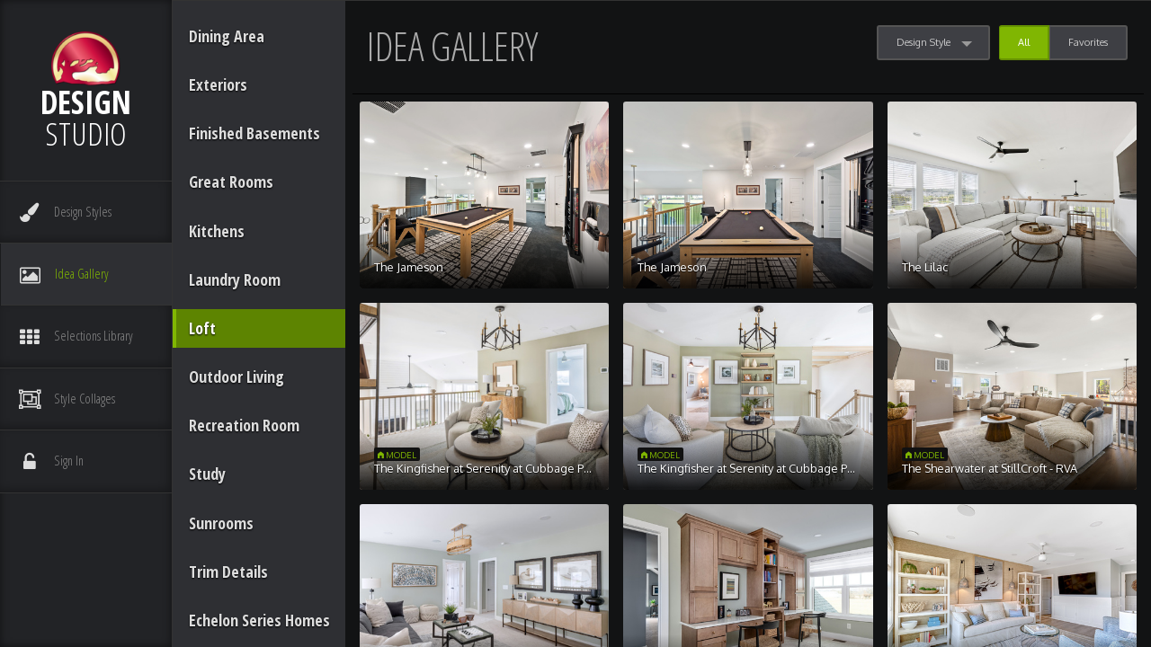

--- FILE ---
content_type: text/html; charset=UTF-8
request_url: https://style.schellbrothers.com/inspiration/loft/
body_size: 14447
content:
<!DOCTYPE html>
<!-- paulirish.com/2008/conditional-stylesheets-vs-css-hacks-answer-neither/ -->
<!--[if lt IE 7]> <html class="no-js ie6 lt-ie11 lt-ie10 lt-ie9 lt-ie8 lt-ie7" lang="en"> <![endif]-->
<!--[if IE 7]>    <html class="no-js ie7 lt-ie11 lt-ie10 lt-ie9 lt-ie8" lang="en"> <![endif]-->
<!--[if IE 8]>    <html class="no-js ie8 lt-ie11 lt-ie10 lt-ie9" lang="en"> <![endif]-->
<!--[if IE 9]>    <html class="no-js ie9 lt-ie11 lt-ie10" lang="en"> <![endif]-->
<!--[if IE 10]>    <html class="no-js ie10 lt-ie11" lang="en"> <![endif]-->
<!--[if IE 11]>    <html class="no-js ie11" lang="en"> <![endif]-->
<!--[if gt IE 11]><!--> <html class="no-js" lang="en"> <!--<![endif]-->
<head>
		<meta name="viewport" content="width=device-width, initial-scale=1.0">
    <!-- wp-theme-generator:links start -->



	<title>Schell Brothers Online Design Studio</title>
	<meta name="google-site-verification" content="UydxwiHBKR6hguMydKYHBK80HxnrGgzCIBAUgRfPp5M"/>
	<link href="https://style.schellbrothers.com/get/content/merger/inspiration_https-e4cd041b030ecfda287e5ca6764bf1fe-1719661837.css" type="text/css" rel="stylesheet"/>
	<link href="https://fonts.googleapis.com/css?family=Bitter:400,700|Oxygen:300,400,700|Open+Sans+Condensed:300,700" type="text/css" rel="stylesheet"/>
	<link href="https://maxcdn.bootstrapcdn.com/font-awesome/4.7.0/css/font-awesome.min.css" type="text/css" rel="stylesheet"/>
<!--[if lte IE 8]><script type="text/javascript">document.expando = true;</script><![endif]-->    <!--[if lt IE 9]>
    <script src="//cdnjs.cloudflare.com/ajax/libs/html5shiv/3.7.2/html5shiv.min.js"></script>
    <script src="//cdnjs.cloudflare.com/ajax/libs/nwmatcher/1.2.5/nwmatcher.min.js"></script>
    <script src="//cdnjs.cloudflare.com/ajax/libs/selectivizr/1.0.2/selectivizr-min.js"></script>
    <script src="//cdnjs.cloudflare.com/ajax/libs/respond.js/1.4.2/respond.min.js"></script>
    <![endif]-->
        <!-- wp-theme-generator:links stop -->
</head>
<body id="opt-inspiration" class="opt-inspiration ">
            <!-- wp-theme-generator:analytics start -->
            <script>
                (function(i,s,o,g,r,a,m){i['GoogleAnalyticsObject']=r;i[r]=i[r]||function(){
                    (i[r].q=i[r].q||[]).push(arguments)},i[r].l=1*new Date();a=s.createElement(o),
                    m=s.getElementsByTagName(o)[0];a.async=1;a.src=g;m.parentNode.insertBefore(a,m)
                })(window,document,'script','//www.google-analytics.com/analytics.js','ga');

                ga('create', 'UA-6098614-34', 'auto');
                                                ga('send', 'pageview');

            </script>
            <!-- wp-theme-generator:analytics stop -->
            

		<div id="nav">
		<a href="https://style.schellbrothers.com" class="hide-for-small">
			<div class="nav-logo">
				<img src="https://style.schellbrothers.com/content/presize/0/0b/0b9/0b9de0d7e18288b46bb222fc90d62555-1401827669.png"  alt="" />
				<div class="nav-logo-text">
					<strong>Design</strong><br/>
					Studio 
									</div>
			</div>
		</a>
		
		<ul class="nav-list medium-block-grid-1 small-block-grid-6">
			<li class="show-for-small">
				<a href="https://style.schellbrothers.com" class="nav-link">
					<div class="nav-icon">
						<img src="https://style.schellbrothers.com/content/presize/0/0b/0b9/0b9de0d7e18288b46bb222fc90d62555-1401827669.png"  alt="" />
					</div>
					<div class="nav-text">
						Home
					</div>
				</a>
			</li>
			<li>
				<a href="https://style.schellbrothers.com/designstyles/" class="nav-link ">
					<div class="nav-icon">
						<i class="fa fa-paint-brush fa-fw fa-lg"></i>
					</div>
					<div class="nav-text">
						<span>Design</span> Styles
					</div>
				</a>
			</li>
			<li>
				<a href="https://style.schellbrothers.com/inspiration/?favorites=0" class="nav-link current">
					<div class="nav-icon">
						<i class="fa fa-photo fa-fw fa-lg"></i>
					</div>
					<div class="nav-text">
						<span>Idea</span> Gallery
					</div>
				</a>
			</li>
			<li>
				<a href="https://style.schellbrothers.com/library/?favorites=0" class="nav-link ">
					<div class="nav-icon">
						<i class="fa fa-th fa-fw fa-lg"></i>
					</div>
					<div class="nav-text">
						Selections <span>Library</span>
					</div>
				</a>
			</li>
			<li>
				<a href="https://style.schellbrothers.com/styletiles/" class="nav-link ">
					<div class="nav-icon">
						<i class="fa fa-object-group fa-fw fa-lg"></i>
					</div>
					<div class="nav-text">
						<span>Style</span> Collages
					</div>
				</a>
			</li>
			
			
			<li>
																		<a href="https://style.schellbrothers.com/register/" class="nav-link">
						<div class="nav-icon">
							<i class="fa fa-unlock-alt fa-fw fa-lg"></i>
						</div>
						<div class="nav-text">
							Sign In
						</div>
					</a>
					
					<div id="login-modal" class="small reveal-modal" data-reveal>
						<h2 class="headline">Sign in to get your style on!</h2>
						
						<p class="lead">Set up an account to save your favorite ideas and selections, and to create Style Collages.
						<!--Sign in with Facebook and you don’t even have to set up an account. How easy is that!--></p>
						
						
						<a href="https://style.schellbrothers.com/register/" class="success radius button">
							Sign In or Register
						</a>
						
												
						<a class="close-reveal-modal">&#215;</a>
					</div>
					
							</li>
		</ul>
	</div>
	
		<div id="content">
	<div id="vega-widget-a4bf2bad4aba3c7a4b4eda788bafd90f" class="vega-widget vega-widget-inspiration-gallery vega-widget-m-style-machine-inspiration-gallery" >
                                <div class="vega-widget-innards"><div id="inspiration-gallery"
          >

    <div class="page-header hide-for-large-up">
        <h1>Idea Gallery</h1>
    </div>
    <div class="header-buttons hide-for-large-up">
        <ul class="inline-list">
                            <li class="buttons filter">
                    <button href="#" data-dropdown="filter-drop-designstyle" aria-controls="filter-drop" aria-expanded="false" class="tiny secondary radius button dropdown">Design Style</button>
                    <ul id="filter-drop-designstyle" data-dropdown-content class="f-dropdown text-left" aria-hidden="true">
                        <li><a href="?designstyle=">All</a></li>
                        <li><a href="?designstyle=2">Transitional</a></li><li><a href="?designstyle=6">Coastal</a></li><li><a href="?designstyle=3">Farmhouse/Country</a></li><li><a href="?designstyle=4">Modern Farmhouse</a></li><li><a href="?designstyle=5">Traditional</a></li><li><a href="?designstyle=1">Contemporary</a></li>                    </ul>
                </li>
                
            <li class="buttons">
                <ul class="button-group radius">
                    <li><a href="?favorites=0" class="tiny success button">All</a></li>
                    <li><a href="/inspiration/?favorites=1" class="tiny secondary button"><i class="fa fa-fw fa-heart"></i></a></li>
                </ul>
            </li>
        </ul>
    </div>
    
        <ul class="inspiration-gallery-category-list stacked">
                        <li>
                    <a href="/inspiration/bathrooms/" data-inspiration-category="Bathrooms" data-sidebar-href="category=Bathrooms" class="">
                        <h5 class="category-title">Bathrooms</h5>
                    </a>
                </li>                <li>
                    <a href="/inspiration/bedrooms/" data-inspiration-category="Bedrooms" data-sidebar-href="category=Bedrooms" class="">
                        <h5 class="category-title">Bedrooms</h5>
                    </a>
                </li>                <li>
                    <a href="/inspiration/bonus-rooms/" data-inspiration-category="Bonus Rooms" data-sidebar-href="category=Bonus Rooms" class="">
                        <h5 class="category-title">Bonus Rooms</h5>
                    </a>
                </li>                <li>
                    <a href="/inspiration/dining-area/" data-inspiration-category="Dining Area" data-sidebar-href="category=Dining Area" class="">
                        <h5 class="category-title">Dining Area</h5>
                    </a>
                </li>                <li>
                    <a href="/inspiration/exteriors/" data-inspiration-category="Exteriors" data-sidebar-href="category=Exteriors" class="">
                        <h5 class="category-title">Exteriors</h5>
                    </a>
                </li>                <li>
                    <a href="/inspiration/finished-basements/" data-inspiration-category="Finished Basements" data-sidebar-href="category=Finished Basements" class="">
                        <h5 class="category-title">Finished Basements</h5>
                    </a>
                </li>                <li>
                    <a href="/inspiration/great-rooms/" data-inspiration-category="Great Rooms" data-sidebar-href="category=Great Rooms" class="">
                        <h5 class="category-title">Great Rooms</h5>
                    </a>
                </li>                <li>
                    <a href="/inspiration/kitchens/" data-inspiration-category="Kitchens" data-sidebar-href="category=Kitchens" class="">
                        <h5 class="category-title">Kitchens</h5>
                    </a>
                </li>                <li>
                    <a href="/inspiration/laundry-room/" data-inspiration-category="Laundry Room" data-sidebar-href="category=Laundry Room" class="">
                        <h5 class="category-title">Laundry Room</h5>
                    </a>
                </li>                <li>
                    <a href="/inspiration/loft/" data-inspiration-category="Loft" data-sidebar-href="category=Loft" class="active">
                        <h5 class="category-title">Loft</h5>
                    </a>
                </li>                <li>
                    <a href="/inspiration/outdoor-living/" data-inspiration-category="Outdoor Living" data-sidebar-href="category=Outdoor Living" class="">
                        <h5 class="category-title">Outdoor Living</h5>
                    </a>
                </li>                <li>
                    <a href="/inspiration/recreation-room/" data-inspiration-category="Recreation Room" data-sidebar-href="category=Recreation Room" class="">
                        <h5 class="category-title">Recreation Room</h5>
                    </a>
                </li>                <li>
                    <a href="/inspiration/study/" data-inspiration-category="Study" data-sidebar-href="category=Study" class="">
                        <h5 class="category-title">Study</h5>
                    </a>
                </li>                <li>
                    <a href="/inspiration/sunrooms/" data-inspiration-category="Sunrooms" data-sidebar-href="category=Sunrooms" class="">
                        <h5 class="category-title">Sunrooms</h5>
                    </a>
                </li>                <li>
                    <a href="/inspiration/trim-details/" data-inspiration-category="Trim Details" data-sidebar-href="category=Trim Details" class="">
                        <h5 class="category-title">Trim Details</h5>
                    </a>
                </li>                <li>
                    <a href="/inspiration/echelon-series-homes/" data-inspiration-category="Echelon Series Homes" data-sidebar-href="category=Echelon Series Homes" class="">
                        <h5 class="category-title">Echelon Series Homes</h5>
                    </a>
                </li>    </ul>
    
    <div class="inspiration-gallery-photos-wrapper">
        <div class="header show-for-large-up">
            <div class="header-title">
                <h1>Idea Gallery</h1>
            </div>

            <div class="header-buttons">
                <ul class="inline-list">
                                            <li class="buttons filter">
                            <button href="#" data-dropdown="filter-drop-designstyle" aria-controls="filter-drop" aria-expanded="false" class="tiny secondary radius button dropdown">Design Style</button>
                            <ul id="filter-drop-designstyle" data-dropdown-content class="f-dropdown text-left" aria-hidden="true">
                                <li><a href="?designstyle=">All</a></li>
                                <li><a href="?designstyle=2">Transitional</a></li><li><a href="?designstyle=6">Coastal</a></li><li><a href="?designstyle=3">Farmhouse/Country</a></li><li><a href="?designstyle=4">Modern Farmhouse</a></li><li><a href="?designstyle=5">Traditional</a></li><li><a href="?designstyle=1">Contemporary</a></li>                            </ul>
                        </li>
                                            
                    <li class="buttons">
                        <ul class="button-group radius">
                            <li><a href="?favorites=0" class="tiny success button">All</a></li>
                            <li><a href="/inspiration/?favorites=1" class="tiny secondary button">Favorites</a></li>
                        </ul>
                    </li>

                    <li class="buttons print-control">
                        <a class="tiny radius secondary button print-button"><i class="fa fa-print fa-lg"></i></a>
                    </li>
                </ul>
            </div>
        </div>
        
                    <div class="inspiration-gallery-photos">
                        <div class="inspiration"
             data-inspiration="2526"
             data-category="Loft"
             data-designstyle=""
             data-designstyle-id=""
             data-link=""
             data-date="2025-07-10 15:24:36"
             data-tile=""
             data-favorite="">

                                    <div class="inspiration-favorite-wrapper ">
                <button data-action="favorite" data-inspiration="2526" data-favorite="" class="tiny secondary button"><i class="fa fa-heart fa-fw fa-lg"></i> <span>Favorite</span></button>
            </div>

            <div class="inspiration-image" style="background-image: url(https://style.schellbrothers.com/content/presize/d/d1/d12/d12875123145e6c8013145ae8d4bd470-1752175476.jpg);" data-inspiration="2526" data-image="https://style.schellbrothers.com/content/presize/d/d1/d12/d12875123145e6c8013145ae8d4bd470-1752175476.jpg" data-large-image="https://style.schellbrothers.com/content/presize/f/f4/f4e/f4e71b92fca4ae21b3996f2742161820-1752175476.jpg">
                <img src="https://style.schellbrothers.com/content/presize/e/ea/ea5/ea588edab6901fcb8fa947a0188e6100-1614693485.jpg" class="inspiration-image-placeholder" alt="" />

                <div class="show-for-print">
                    <img src="https://style.schellbrothers.com/content/presize/d/d1/d12/d12875123145e6c8013145ae8d4bd470-1752175476.jpg"  alt="" />                </div>
            </div>

            <h5 class="inspiration-title">
                The Jameson                            </h5>

            <div class="inspiration-note"></div>
            
            
        </div>
                <div class="inspiration"
             data-inspiration="2525"
             data-category="Loft"
             data-designstyle=""
             data-designstyle-id=""
             data-link=""
             data-date="2025-07-10 15:24:27"
             data-tile=""
             data-favorite="">

                                    <div class="inspiration-favorite-wrapper ">
                <button data-action="favorite" data-inspiration="2525" data-favorite="" class="tiny secondary button"><i class="fa fa-heart fa-fw fa-lg"></i> <span>Favorite</span></button>
            </div>

            <div class="inspiration-image" style="background-image: url(https://style.schellbrothers.com/content/presize/f/f8/f8e/f8e445661a917340a5b24f03b7d1cd9d-1752175467.jpg);" data-inspiration="2525" data-image="https://style.schellbrothers.com/content/presize/f/f8/f8e/f8e445661a917340a5b24f03b7d1cd9d-1752175467.jpg" data-large-image="https://style.schellbrothers.com/content/presize/1/1f/1f5/1f5c0b3a6cce8b6bd44825b7770ef01f-1752175467.jpg">
                <img src="https://style.schellbrothers.com/content/presize/e/ea/ea5/ea588edab6901fcb8fa947a0188e6100-1614693485.jpg" class="inspiration-image-placeholder" alt="" />

                <div class="show-for-print">
                    <img src="https://style.schellbrothers.com/content/presize/f/f8/f8e/f8e445661a917340a5b24f03b7d1cd9d-1752175467.jpg"  alt="" />                </div>
            </div>

            <h5 class="inspiration-title">
                The Jameson                            </h5>

            <div class="inspiration-note"></div>
            
            
        </div>
                <div class="inspiration"
             data-inspiration="2511"
             data-category="Loft"
             data-designstyle=""
             data-designstyle-id=""
             data-link=""
             data-date="2025-07-08 14:18:52"
             data-tile=""
             data-favorite="">

                                    <div class="inspiration-favorite-wrapper ">
                <button data-action="favorite" data-inspiration="2511" data-favorite="" class="tiny secondary button"><i class="fa fa-heart fa-fw fa-lg"></i> <span>Favorite</span></button>
            </div>

            <div class="inspiration-image" style="background-image: url(https://style.schellbrothers.com/content/presize/4/4d/4dc/4dc0931ac57b96abf1594be148ce38c3-1751998732.jpg);" data-inspiration="2511" data-image="https://style.schellbrothers.com/content/presize/4/4d/4dc/4dc0931ac57b96abf1594be148ce38c3-1751998732.jpg" data-large-image="https://style.schellbrothers.com/content/presize/9/9e/9e0/9e07233ce3ec95e17dc0b5fe2b7a01c7-1751998732.jpg">
                <img src="https://style.schellbrothers.com/content/presize/e/ea/ea5/ea588edab6901fcb8fa947a0188e6100-1614693485.jpg" class="inspiration-image-placeholder" alt="" />

                <div class="show-for-print">
                    <img src="https://style.schellbrothers.com/content/presize/4/4d/4dc/4dc0931ac57b96abf1594be148ce38c3-1751998732.jpg"  alt="" />                </div>
            </div>

            <h5 class="inspiration-title">
                The Lilac                            </h5>

            <div class="inspiration-note"></div>
            
            
        </div>
                <div class="inspiration"
             data-inspiration="2446"
             data-category="Loft"
             data-designstyle=""
             data-designstyle-id=""
             data-link="https://schellbrothers.com/delaware-beaches/serenity-at-cubbage-pond/kingfisher/13555/"
             data-date="2025-07-03 09:22:44"
             data-tile=""
             data-favorite="">

                            <div class="inspiration-link-wrapper">
                    <a href="https://schellbrothers.com/delaware-beaches/serenity-at-cubbage-pond/kingfisher/13555/" class="tiny secondary button"><span><i class="fi-home"></i> Model</span></a>
                </div>
                                    <div class="inspiration-favorite-wrapper ">
                <button data-action="favorite" data-inspiration="2446" data-favorite="" class="tiny secondary button"><i class="fa fa-heart fa-fw fa-lg"></i> <span>Favorite</span></button>
            </div>

            <div class="inspiration-image" style="background-image: url(https://style.schellbrothers.com/content/presize/0/09/099/0996118308ce771b295ea3243db3e059-1751548964.jpg);" data-inspiration="2446" data-image="https://style.schellbrothers.com/content/presize/0/09/099/0996118308ce771b295ea3243db3e059-1751548964.jpg" data-large-image="https://style.schellbrothers.com/content/presize/c/ca/ca8/ca86962858e1324121dc3962b2ca0b59-1751548964.jpg">
                <img src="https://style.schellbrothers.com/content/presize/e/ea/ea5/ea588edab6901fcb8fa947a0188e6100-1614693485.jpg" class="inspiration-image-placeholder" alt="" />

                <div class="show-for-print">
                    <img src="https://style.schellbrothers.com/content/presize/0/09/099/0996118308ce771b295ea3243db3e059-1751548964.jpg"  alt="" />                </div>
            </div>

            <h5 class="inspiration-title">
                The Kingfisher at Serenity at Cubbage Pond                            </h5>

            <div class="inspiration-note"></div>
            
            
        </div>
                <div class="inspiration"
             data-inspiration="2445"
             data-category="Loft"
             data-designstyle=""
             data-designstyle-id=""
             data-link="https://schellbrothers.com/delaware-beaches/serenity-at-cubbage-pond/kingfisher/13555/"
             data-date="2025-07-03 09:22:11"
             data-tile=""
             data-favorite="">

                            <div class="inspiration-link-wrapper">
                    <a href="https://schellbrothers.com/delaware-beaches/serenity-at-cubbage-pond/kingfisher/13555/" class="tiny secondary button"><span><i class="fi-home"></i> Model</span></a>
                </div>
                                    <div class="inspiration-favorite-wrapper ">
                <button data-action="favorite" data-inspiration="2445" data-favorite="" class="tiny secondary button"><i class="fa fa-heart fa-fw fa-lg"></i> <span>Favorite</span></button>
            </div>

            <div class="inspiration-image" style="background-image: url(https://style.schellbrothers.com/content/presize/d/d7/d7f/d7f27be59ebc2a133f80074e6e2a2bc4-1751548931.jpg);" data-inspiration="2445" data-image="https://style.schellbrothers.com/content/presize/d/d7/d7f/d7f27be59ebc2a133f80074e6e2a2bc4-1751548931.jpg" data-large-image="https://style.schellbrothers.com/content/presize/8/83/833/8334547186617d4d15b4547f2f376af8-1751548931.jpg">
                <img src="https://style.schellbrothers.com/content/presize/e/ea/ea5/ea588edab6901fcb8fa947a0188e6100-1614693485.jpg" class="inspiration-image-placeholder" alt="" />

                <div class="show-for-print">
                    <img src="https://style.schellbrothers.com/content/presize/d/d7/d7f/d7f27be59ebc2a133f80074e6e2a2bc4-1751548931.jpg"  alt="" />                </div>
            </div>

            <h5 class="inspiration-title">
                The Kingfisher at Serenity at Cubbage Pond                            </h5>

            <div class="inspiration-note"></div>
            
            
        </div>
                <div class="inspiration"
             data-inspiration="2412"
             data-category="Loft"
             data-designstyle=""
             data-designstyle-id=""
             data-link="https://schellbrothers.com/richmond-virginia/stillcroft/shearwater/14255/"
             data-date="2025-05-28 15:10:10"
             data-tile=""
             data-favorite="">

                            <div class="inspiration-link-wrapper">
                    <a href="https://schellbrothers.com/richmond-virginia/stillcroft/shearwater/14255/" class="tiny secondary button"><span><i class="fi-home"></i> Model</span></a>
                </div>
                                    <div class="inspiration-favorite-wrapper ">
                <button data-action="favorite" data-inspiration="2412" data-favorite="" class="tiny secondary button"><i class="fa fa-heart fa-fw fa-lg"></i> <span>Favorite</span></button>
            </div>

            <div class="inspiration-image" style="background-image: url(https://style.schellbrothers.com/content/presize/2/2b/2b7/2b716beb21390a78321be6b3c3f4f38b-1748459410.jpg);" data-inspiration="2412" data-image="https://style.schellbrothers.com/content/presize/2/2b/2b7/2b716beb21390a78321be6b3c3f4f38b-1748459410.jpg" data-large-image="https://style.schellbrothers.com/content/presize/a/a7/a75/a758c1388bc5ba19c359693ceb414a0a-1748459410.jpg">
                <img src="https://style.schellbrothers.com/content/presize/e/ea/ea5/ea588edab6901fcb8fa947a0188e6100-1614693485.jpg" class="inspiration-image-placeholder" alt="" />

                <div class="show-for-print">
                    <img src="https://style.schellbrothers.com/content/presize/2/2b/2b7/2b716beb21390a78321be6b3c3f4f38b-1748459410.jpg"  alt="" />                </div>
            </div>

            <h5 class="inspiration-title">
                The Shearwater at StillCroft - RVA                            </h5>

            <div class="inspiration-note"></div>
            
            
        </div>
                <div class="inspiration"
             data-inspiration="2379"
             data-category="Loft"
             data-designstyle=""
             data-designstyle-id=""
             data-link="https://schellbrothers.com/nashville-tennessee/the-landing-at-branham/shearwater/14188/"
             data-date="2025-05-28 14:02:42"
             data-tile=""
             data-favorite="">

                            <div class="inspiration-link-wrapper">
                    <a href="https://schellbrothers.com/nashville-tennessee/the-landing-at-branham/shearwater/14188/" class="tiny secondary button"><span><i class="fi-home"></i> Model</span></a>
                </div>
                                    <div class="inspiration-favorite-wrapper ">
                <button data-action="favorite" data-inspiration="2379" data-favorite="" class="tiny secondary button"><i class="fa fa-heart fa-fw fa-lg"></i> <span>Favorite</span></button>
            </div>

            <div class="inspiration-image" style="background-image: url(https://style.schellbrothers.com/content/presize/0/09/09e/09e42c22f4308c3d8f9a2a85372675f6-1748455362.jpg);" data-inspiration="2379" data-image="https://style.schellbrothers.com/content/presize/0/09/09e/09e42c22f4308c3d8f9a2a85372675f6-1748455362.jpg" data-large-image="https://style.schellbrothers.com/content/presize/5/5f/5fc/5fc81bca94a65d4504c79087ce1c89d5-1748455362.jpg">
                <img src="https://style.schellbrothers.com/content/presize/e/ea/ea5/ea588edab6901fcb8fa947a0188e6100-1614693485.jpg" class="inspiration-image-placeholder" alt="" />

                <div class="show-for-print">
                    <img src="https://style.schellbrothers.com/content/presize/0/09/09e/09e42c22f4308c3d8f9a2a85372675f6-1748455362.jpg"  alt="" />                </div>
            </div>

            <h5 class="inspiration-title">
                The Shearwater at The Landing At Branham - TN                            </h5>

            <div class="inspiration-note"></div>
            
            
        </div>
                <div class="inspiration"
             data-inspiration="2378"
             data-category="Loft"
             data-designstyle=""
             data-designstyle-id=""
             data-link="https://schellbrothers.com/nashville-tennessee/the-landing-at-branham/shearwater/14188/"
             data-date="2025-05-28 14:02:27"
             data-tile="67615"
             data-favorite="">

                            <div class="inspiration-link-wrapper">
                    <a href="https://schellbrothers.com/nashville-tennessee/the-landing-at-branham/shearwater/14188/" class="tiny secondary button"><span><i class="fi-home"></i> Model</span></a>
                </div>
                                        <div class="inspiration-add-wrapper">
                    <button data-action="create-tile" data-inspiration="2378" data-tile="67615" class="tiny secondary button"><i class="fa fa-plus fa-fw fa-lg"></i> <span>Create Collage</span></button>
                </div>
                        <div class="inspiration-favorite-wrapper ">
                <button data-action="favorite" data-inspiration="2378" data-favorite="" class="tiny secondary button"><i class="fa fa-heart fa-fw fa-lg"></i> <span>Favorite</span></button>
            </div>

            <div class="inspiration-image" style="background-image: url(https://style.schellbrothers.com/content/presize/a/ac/ac0/ac07c722ccd3d4eff408a9e74f70e712-1748455347.jpg);" data-inspiration="2378" data-image="https://style.schellbrothers.com/content/presize/a/ac/ac0/ac07c722ccd3d4eff408a9e74f70e712-1748455347.jpg" data-large-image="https://style.schellbrothers.com/content/presize/3/31/312/312f106e024950d6a84b2722fa055b85-1748455347.jpg">
                <img src="https://style.schellbrothers.com/content/presize/e/ea/ea5/ea588edab6901fcb8fa947a0188e6100-1614693485.jpg" class="inspiration-image-placeholder" alt="" />

                <div class="show-for-print">
                    <img src="https://style.schellbrothers.com/content/presize/a/ac/ac0/ac07c722ccd3d4eff408a9e74f70e712-1748455347.jpg"  alt="" />                </div>
            </div>

            <h5 class="inspiration-title">
                The Shearwater at The Landing At Branham - TN                            </h5>

            <div class="inspiration-note"></div>
            
            
        </div>
                <div class="inspiration"
             data-inspiration="2326"
             data-category="Loft"
             data-designstyle=""
             data-designstyle-id=""
             data-link="https://schellbrothers.com/find-new-homes/delaware-beaches/brentwood/floorplan/the-southport-model/"
             data-date="2025-03-25 15:21:17"
             data-tile=""
             data-favorite="">

                            <div class="inspiration-link-wrapper">
                    <a href="https://schellbrothers.com/find-new-homes/delaware-beaches/brentwood/floorplan/the-southport-model/" class="tiny secondary button"><span><i class="fi-home"></i> Model</span></a>
                </div>
                                    <div class="inspiration-favorite-wrapper ">
                <button data-action="favorite" data-inspiration="2326" data-favorite="" class="tiny secondary button"><i class="fa fa-heart fa-fw fa-lg"></i> <span>Favorite</span></button>
            </div>

            <div class="inspiration-image" style="background-image: url(https://style.schellbrothers.com/content/presize/1/1d/1df/1df96d810a3b4cf13959ec10db756c20-1742930477.jpg);" data-inspiration="2326" data-image="https://style.schellbrothers.com/content/presize/1/1d/1df/1df96d810a3b4cf13959ec10db756c20-1742930477.jpg" data-large-image="https://style.schellbrothers.com/content/presize/3/36/369/3697a7238c8847cf165c0813a5a718fd-1742930477.jpg">
                <img src="https://style.schellbrothers.com/content/presize/e/ea/ea5/ea588edab6901fcb8fa947a0188e6100-1614693485.jpg" class="inspiration-image-placeholder" alt="" />

                <div class="show-for-print">
                    <img src="https://style.schellbrothers.com/content/presize/1/1d/1df/1df96d810a3b4cf13959ec10db756c20-1742930477.jpg"  alt="" />                </div>
            </div>

            <h5 class="inspiration-title">
                The Southport at Brentwood                            </h5>

            <div class="inspiration-note"></div>
            
            
        </div>
                <div class="inspiration"
             data-inspiration="2263"
             data-category="Loft"
             data-designstyle=""
             data-designstyle-id=""
             data-link="https://schellbrothers.com/find-new-homes/delaware-beaches/welches-pond/floorplan/the-jameson-model/"
             data-date="2025-01-03 15:21:13"
             data-tile=""
             data-favorite="">

                            <div class="inspiration-link-wrapper">
                    <a href="https://schellbrothers.com/find-new-homes/delaware-beaches/welches-pond/floorplan/the-jameson-model/" class="tiny secondary button"><span><i class="fi-home"></i> Model</span></a>
                </div>
                                    <div class="inspiration-favorite-wrapper ">
                <button data-action="favorite" data-inspiration="2263" data-favorite="" class="tiny secondary button"><i class="fa fa-heart fa-fw fa-lg"></i> <span>Favorite</span></button>
            </div>

            <div class="inspiration-image" style="background-image: url(https://style.schellbrothers.com/content/presize/f/fe/fe0/fe015ab6339139c879b089d4edb5c333-1735935673.jpg);" data-inspiration="2263" data-image="https://style.schellbrothers.com/content/presize/f/fe/fe0/fe015ab6339139c879b089d4edb5c333-1735935673.jpg" data-large-image="https://style.schellbrothers.com/content/presize/d/dd/dde/ddebfdbe5949b1862c757c686e16f586-1735935673.jpg">
                <img src="https://style.schellbrothers.com/content/presize/e/ea/ea5/ea588edab6901fcb8fa947a0188e6100-1614693485.jpg" class="inspiration-image-placeholder" alt="" />

                <div class="show-for-print">
                    <img src="https://style.schellbrothers.com/content/presize/f/fe/fe0/fe015ab6339139c879b089d4edb5c333-1735935673.jpg"  alt="" />                </div>
            </div>

            <h5 class="inspiration-title">
                The Jameson at Welches Pond                            </h5>

            <div class="inspiration-note"></div>
            
            
        </div>
                <div class="inspiration"
             data-inspiration="2238"
             data-category="Loft"
             data-designstyle=""
             data-designstyle-id=""
             data-link="https://schellbrothers.com/find-new-homes/delaware-beaches/cardinal-grove/floorplan/the-monterey-model/"
             data-date="2025-01-03 13:05:24"
             data-tile=""
             data-favorite="">

                            <div class="inspiration-link-wrapper">
                    <a href="https://schellbrothers.com/find-new-homes/delaware-beaches/cardinal-grove/floorplan/the-monterey-model/" class="tiny secondary button"><span><i class="fi-home"></i> Model</span></a>
                </div>
                                    <div class="inspiration-favorite-wrapper ">
                <button data-action="favorite" data-inspiration="2238" data-favorite="" class="tiny secondary button"><i class="fa fa-heart fa-fw fa-lg"></i> <span>Favorite</span></button>
            </div>

            <div class="inspiration-image" style="background-image: url(https://style.schellbrothers.com/content/presize/9/96/96b/96bccc991054e64407c67533ea179b4f-1735927524.jpg);" data-inspiration="2238" data-image="https://style.schellbrothers.com/content/presize/9/96/96b/96bccc991054e64407c67533ea179b4f-1735927524.jpg" data-large-image="https://style.schellbrothers.com/content/presize/b/b0/b06/b063df8edd38271f728ce04b1b43afd3-1735927524.jpg">
                <img src="https://style.schellbrothers.com/content/presize/e/ea/ea5/ea588edab6901fcb8fa947a0188e6100-1614693485.jpg" class="inspiration-image-placeholder" alt="" />

                <div class="show-for-print">
                    <img src="https://style.schellbrothers.com/content/presize/9/96/96b/96bccc991054e64407c67533ea179b4f-1735927524.jpg"  alt="" />                </div>
            </div>

            <h5 class="inspiration-title">
                The Monterey at Cardinal Grove                            </h5>

            <div class="inspiration-note"></div>
            
            
        </div>
                <div class="inspiration"
             data-inspiration="2237"
             data-category="Loft"
             data-designstyle=""
             data-designstyle-id=""
             data-link="https://schellbrothers.com/find-new-homes/delaware-beaches/cardinal-grove/floorplan/the-monterey-model/"
             data-date="2025-01-03 13:05:15"
             data-tile=""
             data-favorite="">

                            <div class="inspiration-link-wrapper">
                    <a href="https://schellbrothers.com/find-new-homes/delaware-beaches/cardinal-grove/floorplan/the-monterey-model/" class="tiny secondary button"><span><i class="fi-home"></i> Model</span></a>
                </div>
                                    <div class="inspiration-favorite-wrapper ">
                <button data-action="favorite" data-inspiration="2237" data-favorite="" class="tiny secondary button"><i class="fa fa-heart fa-fw fa-lg"></i> <span>Favorite</span></button>
            </div>

            <div class="inspiration-image" style="background-image: url(https://style.schellbrothers.com/content/presize/5/58/587/5870b842d3f7d2303a8fb1cbd41060bc-1735927515.jpg);" data-inspiration="2237" data-image="https://style.schellbrothers.com/content/presize/5/58/587/5870b842d3f7d2303a8fb1cbd41060bc-1735927515.jpg" data-large-image="https://style.schellbrothers.com/content/presize/5/54/547/5472b2323e2e35c119fc282235a5c55b-1735927515.jpg">
                <img src="https://style.schellbrothers.com/content/presize/e/ea/ea5/ea588edab6901fcb8fa947a0188e6100-1614693485.jpg" class="inspiration-image-placeholder" alt="" />

                <div class="show-for-print">
                    <img src="https://style.schellbrothers.com/content/presize/5/58/587/5870b842d3f7d2303a8fb1cbd41060bc-1735927515.jpg"  alt="" />                </div>
            </div>

            <h5 class="inspiration-title">
                The Monterey at Cardinal Grove                            </h5>

            <div class="inspiration-note"></div>
            
            
        </div>
                <div class="inspiration"
             data-inspiration="2203"
             data-category="Loft"
             data-designstyle=""
             data-designstyle-id=""
             data-link=""
             data-date="2024-12-10 15:35:31"
             data-tile=""
             data-favorite="">

                                    <div class="inspiration-favorite-wrapper ">
                <button data-action="favorite" data-inspiration="2203" data-favorite="" class="tiny secondary button"><i class="fa fa-heart fa-fw fa-lg"></i> <span>Favorite</span></button>
            </div>

            <div class="inspiration-image" style="background-image: url(https://style.schellbrothers.com/content/presize/b/bc/bc4/bc44749fe93c6f6df22621987cbf9d7d-1733862931.jpg);" data-inspiration="2203" data-image="https://style.schellbrothers.com/content/presize/b/bc/bc4/bc44749fe93c6f6df22621987cbf9d7d-1733862931.jpg" data-large-image="https://style.schellbrothers.com/content/presize/8/89/89a/89ab379aab62dda0247894b673c04014-1733862931.jpg">
                <img src="https://style.schellbrothers.com/content/presize/e/ea/ea5/ea588edab6901fcb8fa947a0188e6100-1614693485.jpg" class="inspiration-image-placeholder" alt="" />

                <div class="show-for-print">
                    <img src="https://style.schellbrothers.com/content/presize/b/bc/bc4/bc44749fe93c6f6df22621987cbf9d7d-1733862931.jpg"  alt="" />                </div>
            </div>

            <h5 class="inspiration-title">
                The Chesapeake at Welches Pond                            </h5>

            <div class="inspiration-note"></div>
            
            
        </div>
                <div class="inspiration"
             data-inspiration="2186"
             data-category="Loft"
             data-designstyle=""
             data-designstyle-id=""
             data-link="https://schellbrothers.com/find-new-homes/delaware-beaches/lightship-cove/floorplan/the-hadley-model/"
             data-date="2024-12-10 10:44:51"
             data-tile=""
             data-favorite="">

                            <div class="inspiration-link-wrapper">
                    <a href="https://schellbrothers.com/find-new-homes/delaware-beaches/lightship-cove/floorplan/the-hadley-model/" class="tiny secondary button"><span><i class="fi-home"></i> Model</span></a>
                </div>
                                    <div class="inspiration-favorite-wrapper ">
                <button data-action="favorite" data-inspiration="2186" data-favorite="" class="tiny secondary button"><i class="fa fa-heart fa-fw fa-lg"></i> <span>Favorite</span></button>
            </div>

            <div class="inspiration-image" style="background-image: url(https://style.schellbrothers.com/content/presize/d/d3/d39/d3904ef091eaed20e8cd98f5d420fae5-1733845492.jpg);" data-inspiration="2186" data-image="https://style.schellbrothers.com/content/presize/d/d3/d39/d3904ef091eaed20e8cd98f5d420fae5-1733845492.jpg" data-large-image="https://style.schellbrothers.com/content/presize/0/05/058/0582d3e0c4ad88ffa0faafbfbdf895f2-1733845492.jpg">
                <img src="https://style.schellbrothers.com/content/presize/e/ea/ea5/ea588edab6901fcb8fa947a0188e6100-1614693485.jpg" class="inspiration-image-placeholder" alt="" />

                <div class="show-for-print">
                    <img src="https://style.schellbrothers.com/content/presize/d/d3/d39/d3904ef091eaed20e8cd98f5d420fae5-1733845492.jpg"  alt="" />                </div>
            </div>

            <h5 class="inspiration-title">
                The Hadley at Lightship Cove                            </h5>

            <div class="inspiration-note"></div>
            
            
        </div>
                <div class="inspiration"
             data-inspiration="2185"
             data-category="Loft"
             data-designstyle=""
             data-designstyle-id=""
             data-link="https://schellbrothers.com/find-new-homes/delaware-beaches/lightship-cove/floorplan/the-hadley-model/"
             data-date="2024-12-10 10:44:43"
             data-tile=""
             data-favorite="">

                            <div class="inspiration-link-wrapper">
                    <a href="https://schellbrothers.com/find-new-homes/delaware-beaches/lightship-cove/floorplan/the-hadley-model/" class="tiny secondary button"><span><i class="fi-home"></i> Model</span></a>
                </div>
                                    <div class="inspiration-favorite-wrapper ">
                <button data-action="favorite" data-inspiration="2185" data-favorite="" class="tiny secondary button"><i class="fa fa-heart fa-fw fa-lg"></i> <span>Favorite</span></button>
            </div>

            <div class="inspiration-image" style="background-image: url(https://style.schellbrothers.com/content/presize/e/e0/e09/e09eb136c42e0caec3e2c3cd7003f043-1733845483.jpg);" data-inspiration="2185" data-image="https://style.schellbrothers.com/content/presize/e/e0/e09/e09eb136c42e0caec3e2c3cd7003f043-1733845483.jpg" data-large-image="https://style.schellbrothers.com/content/presize/0/00/002/002839baf6ea48eef36e489de054a429-1733845483.jpg">
                <img src="https://style.schellbrothers.com/content/presize/e/ea/ea5/ea588edab6901fcb8fa947a0188e6100-1614693485.jpg" class="inspiration-image-placeholder" alt="" />

                <div class="show-for-print">
                    <img src="https://style.schellbrothers.com/content/presize/e/e0/e09/e09eb136c42e0caec3e2c3cd7003f043-1733845483.jpg"  alt="" />                </div>
            </div>

            <h5 class="inspiration-title">
                The Hadley at Lightship Cove                            </h5>

            <div class="inspiration-note"></div>
            
            
        </div>
                <div class="inspiration"
             data-inspiration="2116"
             data-category="Loft"
             data-designstyle=""
             data-designstyle-id=""
             data-link="https://schellbrothers.com/find-new-homes/nashville-tennessee/durham-farms/floorplan/the-kingfisher-model/"
             data-date="2024-03-01 12:21:36"
             data-tile=""
             data-favorite="">

                            <div class="inspiration-link-wrapper">
                    <a href="https://schellbrothers.com/find-new-homes/nashville-tennessee/durham-farms/floorplan/the-kingfisher-model/" class="tiny secondary button"><span><i class="fi-home"></i> Model</span></a>
                </div>
                                    <div class="inspiration-favorite-wrapper ">
                <button data-action="favorite" data-inspiration="2116" data-favorite="" class="tiny secondary button"><i class="fa fa-heart fa-fw fa-lg"></i> <span>Favorite</span></button>
            </div>

            <div class="inspiration-image" style="background-image: url(https://style.schellbrothers.com/content/presize/c/c2/c2e/c2e3e7c1f89ec10e5c2ddb3ed0982de0-1709313696.jpg);" data-inspiration="2116" data-image="https://style.schellbrothers.com/content/presize/c/c2/c2e/c2e3e7c1f89ec10e5c2ddb3ed0982de0-1709313696.jpg" data-large-image="https://style.schellbrothers.com/content/presize/e/e4/e45/e4519b80b7260028700a924273b51421-1709313696.jpg">
                <img src="https://style.schellbrothers.com/content/presize/e/ea/ea5/ea588edab6901fcb8fa947a0188e6100-1614693485.jpg" class="inspiration-image-placeholder" alt="" />

                <div class="show-for-print">
                    <img src="https://style.schellbrothers.com/content/presize/c/c2/c2e/c2e3e7c1f89ec10e5c2ddb3ed0982de0-1709313696.jpg"  alt="" />                </div>
            </div>

            <h5 class="inspiration-title">
                The Kingfisher at Durham Farms - TN                            </h5>

            <div class="inspiration-note"></div>
            
            
        </div>
                <div class="inspiration"
             data-inspiration="2115"
             data-category="Loft"
             data-designstyle=""
             data-designstyle-id=""
             data-link="https://schellbrothers.com/find-new-homes/nashville-tennessee/durham-farms/floorplan/the-kingfisher-model/"
             data-date="2024-03-01 12:21:20"
             data-tile=""
             data-favorite="">

                            <div class="inspiration-link-wrapper">
                    <a href="https://schellbrothers.com/find-new-homes/nashville-tennessee/durham-farms/floorplan/the-kingfisher-model/" class="tiny secondary button"><span><i class="fi-home"></i> Model</span></a>
                </div>
                                    <div class="inspiration-favorite-wrapper ">
                <button data-action="favorite" data-inspiration="2115" data-favorite="" class="tiny secondary button"><i class="fa fa-heart fa-fw fa-lg"></i> <span>Favorite</span></button>
            </div>

            <div class="inspiration-image" style="background-image: url(https://style.schellbrothers.com/content/presize/0/0d/0d6/0d6672cf9957bb83bff2fb634ef41680-1709313681.jpg);" data-inspiration="2115" data-image="https://style.schellbrothers.com/content/presize/0/0d/0d6/0d6672cf9957bb83bff2fb634ef41680-1709313681.jpg" data-large-image="https://style.schellbrothers.com/content/presize/3/3d/3d0/3d09b9239ebc8757998c4baa0ad74540-1709313681.jpg">
                <img src="https://style.schellbrothers.com/content/presize/e/ea/ea5/ea588edab6901fcb8fa947a0188e6100-1614693485.jpg" class="inspiration-image-placeholder" alt="" />

                <div class="show-for-print">
                    <img src="https://style.schellbrothers.com/content/presize/0/0d/0d6/0d6672cf9957bb83bff2fb634ef41680-1709313681.jpg"  alt="" />                </div>
            </div>

            <h5 class="inspiration-title">
                The Kingfisher at Durham Farms - TN                            </h5>

            <div class="inspiration-note"></div>
            
            
        </div>
                <div class="inspiration"
             data-inspiration="2096"
             data-category="Loft"
             data-designstyle=""
             data-designstyle-id=""
             data-link="https://schellbrothers.com/find-new-homes/delaware-beaches/marlin-chase/floorplan/the-lilac-model/"
             data-date="2024-03-01 10:50:02"
             data-tile="58908"
             data-favorite="">

                            <div class="inspiration-link-wrapper">
                    <a href="https://schellbrothers.com/find-new-homes/delaware-beaches/marlin-chase/floorplan/the-lilac-model/" class="tiny secondary button"><span><i class="fi-home"></i> Model</span></a>
                </div>
                                        <div class="inspiration-add-wrapper">
                    <button data-action="create-tile" data-inspiration="2096" data-tile="58908" class="tiny secondary button"><i class="fa fa-plus fa-fw fa-lg"></i> <span>Create Collage</span></button>
                </div>
                        <div class="inspiration-favorite-wrapper ">
                <button data-action="favorite" data-inspiration="2096" data-favorite="" class="tiny secondary button"><i class="fa fa-heart fa-fw fa-lg"></i> <span>Favorite</span></button>
            </div>

            <div class="inspiration-image" style="background-image: url(https://style.schellbrothers.com/content/presize/4/48/48f/48f602b9d6d026f82e093e8b80425542-1709308203.jpg);" data-inspiration="2096" data-image="https://style.schellbrothers.com/content/presize/4/48/48f/48f602b9d6d026f82e093e8b80425542-1709308203.jpg" data-large-image="https://style.schellbrothers.com/content/presize/d/dc/dcd/dcdef63abaf9aed1f9da707bec53069b-1709308203.jpg">
                <img src="https://style.schellbrothers.com/content/presize/e/ea/ea5/ea588edab6901fcb8fa947a0188e6100-1614693485.jpg" class="inspiration-image-placeholder" alt="" />

                <div class="show-for-print">
                    <img src="https://style.schellbrothers.com/content/presize/4/48/48f/48f602b9d6d026f82e093e8b80425542-1709308203.jpg"  alt="" />                </div>
            </div>

            <h5 class="inspiration-title">
                The Lilac at Marlin Chase                            </h5>

            <div class="inspiration-note"></div>
            
            
        </div>
                <div class="inspiration"
             data-inspiration="2095"
             data-category="Loft"
             data-designstyle=""
             data-designstyle-id=""
             data-link="https://schellbrothers.com/find-new-homes/delaware-beaches/marlin-chase/floorplan/the-lilac-model/"
             data-date="2024-03-01 10:49:48"
             data-tile="58908"
             data-favorite="">

                            <div class="inspiration-link-wrapper">
                    <a href="https://schellbrothers.com/find-new-homes/delaware-beaches/marlin-chase/floorplan/the-lilac-model/" class="tiny secondary button"><span><i class="fi-home"></i> Model</span></a>
                </div>
                                        <div class="inspiration-add-wrapper">
                    <button data-action="create-tile" data-inspiration="2095" data-tile="58908" class="tiny secondary button"><i class="fa fa-plus fa-fw fa-lg"></i> <span>Create Collage</span></button>
                </div>
                        <div class="inspiration-favorite-wrapper ">
                <button data-action="favorite" data-inspiration="2095" data-favorite="" class="tiny secondary button"><i class="fa fa-heart fa-fw fa-lg"></i> <span>Favorite</span></button>
            </div>

            <div class="inspiration-image" style="background-image: url(https://style.schellbrothers.com/content/presize/5/57/570/570880746bd5e7ab0914f170860b6422-1709308189.jpg);" data-inspiration="2095" data-image="https://style.schellbrothers.com/content/presize/5/57/570/570880746bd5e7ab0914f170860b6422-1709308189.jpg" data-large-image="https://style.schellbrothers.com/content/presize/9/9d/9db/9db607d150f340290db006c89dfb895e-1709308189.jpg">
                <img src="https://style.schellbrothers.com/content/presize/e/ea/ea5/ea588edab6901fcb8fa947a0188e6100-1614693485.jpg" class="inspiration-image-placeholder" alt="" />

                <div class="show-for-print">
                    <img src="https://style.schellbrothers.com/content/presize/5/57/570/570880746bd5e7ab0914f170860b6422-1709308189.jpg"  alt="" />                </div>
            </div>

            <h5 class="inspiration-title">
                The Lilac at Marlin Chase                            </h5>

            <div class="inspiration-note"></div>
            
            
        </div>
                <div class="inspiration"
             data-inspiration="2062"
             data-category="Loft"
             data-designstyle=""
             data-designstyle-id=""
             data-link="https://schellbrothers.com/find-new-homes/delaware-beaches/coastal-crossing-at-bayside/floorplan/the-hatteras-model/"
             data-date="2024-02-16 09:54:33"
             data-tile=""
             data-favorite="">

                            <div class="inspiration-link-wrapper">
                    <a href="https://schellbrothers.com/find-new-homes/delaware-beaches/coastal-crossing-at-bayside/floorplan/the-hatteras-model/" class="tiny secondary button"><span><i class="fi-home"></i> Model</span></a>
                </div>
                                    <div class="inspiration-favorite-wrapper ">
                <button data-action="favorite" data-inspiration="2062" data-favorite="" class="tiny secondary button"><i class="fa fa-heart fa-fw fa-lg"></i> <span>Favorite</span></button>
            </div>

            <div class="inspiration-image" style="background-image: url(https://style.schellbrothers.com/content/presize/0/0e/0ec/0ecbf553d212ace15668944c6391ca3d-1708095273.jpg);" data-inspiration="2062" data-image="https://style.schellbrothers.com/content/presize/0/0e/0ec/0ecbf553d212ace15668944c6391ca3d-1708095273.jpg" data-large-image="https://style.schellbrothers.com/content/presize/2/21/219/219d7fedefe0c61c32977e8f12e5f146-1708095273.jpg">
                <img src="https://style.schellbrothers.com/content/presize/e/ea/ea5/ea588edab6901fcb8fa947a0188e6100-1614693485.jpg" class="inspiration-image-placeholder" alt="" />

                <div class="show-for-print">
                    <img src="https://style.schellbrothers.com/content/presize/0/0e/0ec/0ecbf553d212ace15668944c6391ca3d-1708095273.jpg"  alt="" />                </div>
            </div>

            <h5 class="inspiration-title">
                The Hatteras at Coastal Crossing                            </h5>

            <div class="inspiration-note"></div>
            
            
        </div>
                <div class="inspiration"
             data-inspiration="2043"
             data-category="Loft"
             data-designstyle=""
             data-designstyle-id=""
             data-link="https://schellbrothers.com/find-new-homes/nashville-tennessee/oak-hall-iv/floorplan/the-monterey-model/"
             data-date="2024-02-02 11:16:11"
             data-tile=""
             data-favorite="">

                            <div class="inspiration-link-wrapper">
                    <a href="https://schellbrothers.com/find-new-homes/nashville-tennessee/oak-hall-iv/floorplan/the-monterey-model/" class="tiny secondary button"><span><i class="fi-home"></i> Model</span></a>
                </div>
                                    <div class="inspiration-favorite-wrapper ">
                <button data-action="favorite" data-inspiration="2043" data-favorite="" class="tiny secondary button"><i class="fa fa-heart fa-fw fa-lg"></i> <span>Favorite</span></button>
            </div>

            <div class="inspiration-image" style="background-image: url(https://style.schellbrothers.com/content/presize/8/84/84b/84bf167c6a2cbb97d0727266b9762a82-1706890571.jpg);" data-inspiration="2043" data-image="https://style.schellbrothers.com/content/presize/8/84/84b/84bf167c6a2cbb97d0727266b9762a82-1706890571.jpg" data-large-image="https://style.schellbrothers.com/content/presize/6/65/654/654548f1547fe8634f7892226e0d0b5a-1706890571.jpg">
                <img src="https://style.schellbrothers.com/content/presize/e/ea/ea5/ea588edab6901fcb8fa947a0188e6100-1614693485.jpg" class="inspiration-image-placeholder" alt="" />

                <div class="show-for-print">
                    <img src="https://style.schellbrothers.com/content/presize/8/84/84b/84bf167c6a2cbb97d0727266b9762a82-1706890571.jpg"  alt="" />                </div>
            </div>

            <h5 class="inspiration-title">
                The Monterey at Oak Hall - TN                            </h5>

            <div class="inspiration-note"></div>
            
            
        </div>
                <div class="inspiration"
             data-inspiration="1985"
             data-category="Loft"
             data-designstyle=""
             data-designstyle-id=""
             data-link="https://schellbrothers.com/find-new-homes/richmond-virginia/river-mill/floorplan/the-hadley-model/"
             data-date="2023-07-25 15:01:34"
             data-tile=""
             data-favorite="">

                            <div class="inspiration-link-wrapper">
                    <a href="https://schellbrothers.com/find-new-homes/richmond-virginia/river-mill/floorplan/the-hadley-model/" class="tiny secondary button"><span><i class="fi-home"></i> Model</span></a>
                </div>
                                    <div class="inspiration-favorite-wrapper ">
                <button data-action="favorite" data-inspiration="1985" data-favorite="" class="tiny secondary button"><i class="fa fa-heart fa-fw fa-lg"></i> <span>Favorite</span></button>
            </div>

            <div class="inspiration-image" style="background-image: url(https://style.schellbrothers.com/content/presize/4/42/423/423a7be2e5443e0d5218b4efa9a1cb83-1690311694.jpg);" data-inspiration="1985" data-image="https://style.schellbrothers.com/content/presize/4/42/423/423a7be2e5443e0d5218b4efa9a1cb83-1690311694.jpg" data-large-image="https://style.schellbrothers.com/content/presize/9/9d/9db/9dbdaba256300a41e2c5ec112184667e-1690311694.jpg">
                <img src="https://style.schellbrothers.com/content/presize/e/ea/ea5/ea588edab6901fcb8fa947a0188e6100-1614693485.jpg" class="inspiration-image-placeholder" alt="" />

                <div class="show-for-print">
                    <img src="https://style.schellbrothers.com/content/presize/4/42/423/423a7be2e5443e0d5218b4efa9a1cb83-1690311694.jpg"  alt="" />                </div>
            </div>

            <h5 class="inspiration-title">
                The Hadley at River Mill                            </h5>

            <div class="inspiration-note"></div>
            
            
        </div>
                <div class="inspiration"
             data-inspiration="1984"
             data-category="Loft"
             data-designstyle=""
             data-designstyle-id=""
             data-link="https://schellbrothers.com/find-new-homes/richmond-virginia/river-mill/floorplan/the-hadley-model/"
             data-date="2023-07-25 15:01:12"
             data-tile=""
             data-favorite="">

                            <div class="inspiration-link-wrapper">
                    <a href="https://schellbrothers.com/find-new-homes/richmond-virginia/river-mill/floorplan/the-hadley-model/" class="tiny secondary button"><span><i class="fi-home"></i> Model</span></a>
                </div>
                                    <div class="inspiration-favorite-wrapper ">
                <button data-action="favorite" data-inspiration="1984" data-favorite="" class="tiny secondary button"><i class="fa fa-heart fa-fw fa-lg"></i> <span>Favorite</span></button>
            </div>

            <div class="inspiration-image" style="background-image: url(https://style.schellbrothers.com/content/presize/7/74/74f/74fc7ffe1a0392fbe25dbbd12a2b06db-1690311673.jpg);" data-inspiration="1984" data-image="https://style.schellbrothers.com/content/presize/7/74/74f/74fc7ffe1a0392fbe25dbbd12a2b06db-1690311673.jpg" data-large-image="https://style.schellbrothers.com/content/presize/f/fd/fdd/fdda576e84869e52d08c8f54db3cbd2d-1690311673.jpg">
                <img src="https://style.schellbrothers.com/content/presize/e/ea/ea5/ea588edab6901fcb8fa947a0188e6100-1614693485.jpg" class="inspiration-image-placeholder" alt="" />

                <div class="show-for-print">
                    <img src="https://style.schellbrothers.com/content/presize/7/74/74f/74fc7ffe1a0392fbe25dbbd12a2b06db-1690311673.jpg"  alt="" />                </div>
            </div>

            <h5 class="inspiration-title">
                The Hadley at River Mill                            </h5>

            <div class="inspiration-note"></div>
            
            
        </div>
                <div class="inspiration"
             data-inspiration="1957"
             data-category="Loft"
             data-designstyle=""
             data-designstyle-id=""
             data-link="https://schellbrothers.com/find-new-homes/nashville-tennessee/the-reserve-at-horn-springs/floorplan/the-lilac-model/"
             data-date="2023-06-08 14:05:26"
             data-tile=""
             data-favorite="">

                            <div class="inspiration-link-wrapper">
                    <a href="https://schellbrothers.com/find-new-homes/nashville-tennessee/the-reserve-at-horn-springs/floorplan/the-lilac-model/" class="tiny secondary button"><span><i class="fi-home"></i> Model</span></a>
                </div>
                                    <div class="inspiration-favorite-wrapper ">
                <button data-action="favorite" data-inspiration="1957" data-favorite="" class="tiny secondary button"><i class="fa fa-heart fa-fw fa-lg"></i> <span>Favorite</span></button>
            </div>

            <div class="inspiration-image" style="background-image: url(https://style.schellbrothers.com/content/presize/f/fd/fd3/fd3a86eee08c02785b7b6ebfa199879d-1686247526.jpg);" data-inspiration="1957" data-image="https://style.schellbrothers.com/content/presize/f/fd/fd3/fd3a86eee08c02785b7b6ebfa199879d-1686247526.jpg" data-large-image="https://style.schellbrothers.com/content/presize/f/f5/f5c/f5ccaedb2478ca1006a56a9d968ad6be-1686247526.jpg">
                <img src="https://style.schellbrothers.com/content/presize/e/ea/ea5/ea588edab6901fcb8fa947a0188e6100-1614693485.jpg" class="inspiration-image-placeholder" alt="" />

                <div class="show-for-print">
                    <img src="https://style.schellbrothers.com/content/presize/f/fd/fd3/fd3a86eee08c02785b7b6ebfa199879d-1686247526.jpg"  alt="" />                </div>
            </div>

            <h5 class="inspiration-title">
                The Lilac at The Reserve at Horn Springs - TN                            </h5>

            <div class="inspiration-note"></div>
            
            
        </div>
                <div class="inspiration"
             data-inspiration="1917"
             data-category="Loft"
             data-designstyle=""
             data-designstyle-id=""
             data-link="https://schellbrothers.com/find-new-homes/delaware-beaches/peninsula-lakes/floorplan/the-bristol-model/"
             data-date="2023-04-28 10:03:15"
             data-tile=""
             data-favorite="">

                            <div class="inspiration-link-wrapper">
                    <a href="https://schellbrothers.com/find-new-homes/delaware-beaches/peninsula-lakes/floorplan/the-bristol-model/" class="tiny secondary button"><span><i class="fi-home"></i> Model</span></a>
                </div>
                                    <div class="inspiration-favorite-wrapper ">
                <button data-action="favorite" data-inspiration="1917" data-favorite="" class="tiny secondary button"><i class="fa fa-heart fa-fw fa-lg"></i> <span>Favorite</span></button>
            </div>

            <div class="inspiration-image" style="background-image: url(https://style.schellbrothers.com/content/presize/1/1a/1a8/1a858a3f6400fda592f392b85092184b-1682690595.jpg);" data-inspiration="1917" data-image="https://style.schellbrothers.com/content/presize/1/1a/1a8/1a858a3f6400fda592f392b85092184b-1682690595.jpg" data-large-image="https://style.schellbrothers.com/content/presize/1/16/16d/16dfb289cd511fd52bcdd0210604fd7b-1682690595.jpg">
                <img src="https://style.schellbrothers.com/content/presize/e/ea/ea5/ea588edab6901fcb8fa947a0188e6100-1614693485.jpg" class="inspiration-image-placeholder" alt="" />

                <div class="show-for-print">
                    <img src="https://style.schellbrothers.com/content/presize/1/1a/1a8/1a858a3f6400fda592f392b85092184b-1682690595.jpg"  alt="" />                </div>
            </div>

            <h5 class="inspiration-title">
                The Bristol at Peninsula Lakes                            </h5>

            <div class="inspiration-note"></div>
            
            
        </div>
                <div class="inspiration"
             data-inspiration="1908"
             data-category="Loft"
             data-designstyle=""
             data-designstyle-id=""
             data-link="https://schellbrothers.com/find-new-homes/delaware-beaches/haileys-glen/floorplan/the-southport-model/"
             data-date="2023-04-27 15:02:34"
             data-tile=""
             data-favorite="">

                            <div class="inspiration-link-wrapper">
                    <a href="https://schellbrothers.com/find-new-homes/delaware-beaches/haileys-glen/floorplan/the-southport-model/" class="tiny secondary button"><span><i class="fi-home"></i> Model</span></a>
                </div>
                                    <div class="inspiration-favorite-wrapper ">
                <button data-action="favorite" data-inspiration="1908" data-favorite="" class="tiny secondary button"><i class="fa fa-heart fa-fw fa-lg"></i> <span>Favorite</span></button>
            </div>

            <div class="inspiration-image" style="background-image: url(https://style.schellbrothers.com/content/presize/e/e6/e61/e61a5620e54476d7d2104f445095953f-1682622154.jpg);" data-inspiration="1908" data-image="https://style.schellbrothers.com/content/presize/e/e6/e61/e61a5620e54476d7d2104f445095953f-1682622154.jpg" data-large-image="https://style.schellbrothers.com/content/presize/1/1c/1cb/1cb3145f26b78a717d6f2c946c12505a-1682622154.jpg">
                <img src="https://style.schellbrothers.com/content/presize/e/ea/ea5/ea588edab6901fcb8fa947a0188e6100-1614693485.jpg" class="inspiration-image-placeholder" alt="" />

                <div class="show-for-print">
                    <img src="https://style.schellbrothers.com/content/presize/e/e6/e61/e61a5620e54476d7d2104f445095953f-1682622154.jpg"  alt="" />                </div>
            </div>

            <h5 class="inspiration-title">
                The Southport at Haileys Glen                            </h5>

            <div class="inspiration-note"></div>
            
            
        </div>
                <div class="inspiration"
             data-inspiration="1847"
             data-category="Loft"
             data-designstyle=""
             data-designstyle-id=""
             data-link="https://schellbrothers.com/find-new-homes/delaware-beaches/peninsula-lakes/floorplan/the-whimbrel-model/"
             data-date="2022-09-23 10:46:25"
             data-tile=""
             data-favorite="">

                            <div class="inspiration-link-wrapper">
                    <a href="https://schellbrothers.com/find-new-homes/delaware-beaches/peninsula-lakes/floorplan/the-whimbrel-model/" class="tiny secondary button"><span><i class="fi-home"></i> Model</span></a>
                </div>
                                    <div class="inspiration-favorite-wrapper ">
                <button data-action="favorite" data-inspiration="1847" data-favorite="" class="tiny secondary button"><i class="fa fa-heart fa-fw fa-lg"></i> <span>Favorite</span></button>
            </div>

            <div class="inspiration-image" style="background-image: url(https://style.schellbrothers.com/content/presize/b/b4/b47/b47d02d681a3173f8c7868efc57cf15d-1663944385.jpg);" data-inspiration="1847" data-image="https://style.schellbrothers.com/content/presize/b/b4/b47/b47d02d681a3173f8c7868efc57cf15d-1663944385.jpg" data-large-image="https://style.schellbrothers.com/content/presize/c/c7/c7b/c7b3c8bcb466e09b6bac67cba87d2492-1663944385.jpg">
                <img src="https://style.schellbrothers.com/content/presize/e/ea/ea5/ea588edab6901fcb8fa947a0188e6100-1614693485.jpg" class="inspiration-image-placeholder" alt="" />

                <div class="show-for-print">
                    <img src="https://style.schellbrothers.com/content/presize/b/b4/b47/b47d02d681a3173f8c7868efc57cf15d-1663944385.jpg"  alt="" />                </div>
            </div>

            <h5 class="inspiration-title">
                The Whimbrel at Peninsula Lakes                            </h5>

            <div class="inspiration-note"></div>
            
            
        </div>
                <div class="inspiration"
             data-inspiration="1727"
             data-category="Loft"
             data-designstyle=""
             data-designstyle-id=""
             data-link=""
             data-date="2022-03-10 10:22:39"
             data-tile="46276"
             data-favorite="">

                                        <div class="inspiration-add-wrapper">
                    <button data-action="create-tile" data-inspiration="1727" data-tile="46276" class="tiny secondary button"><i class="fa fa-plus fa-fw fa-lg"></i> <span>Create Collage</span></button>
                </div>
                        <div class="inspiration-favorite-wrapper ">
                <button data-action="favorite" data-inspiration="1727" data-favorite="" class="tiny secondary button"><i class="fa fa-heart fa-fw fa-lg"></i> <span>Favorite</span></button>
            </div>

            <div class="inspiration-image" style="background-image: url(https://style.schellbrothers.com/content/presize/2/21/210/2109f5c11508ce0b9fe5d63cbd46348d-1646925759.jpg);" data-inspiration="1727" data-image="https://style.schellbrothers.com/content/presize/2/21/210/2109f5c11508ce0b9fe5d63cbd46348d-1646925759.jpg" data-large-image="https://style.schellbrothers.com/content/presize/b/b3/b32/b32aa7585e7ca1bb033f3d21b33a39d1-1646925759.jpg">
                <img src="https://style.schellbrothers.com/content/presize/e/ea/ea5/ea588edab6901fcb8fa947a0188e6100-1614693485.jpg" class="inspiration-image-placeholder" alt="" />

                <div class="show-for-print">
                    <img src="https://style.schellbrothers.com/content/presize/2/21/210/2109f5c11508ce0b9fe5d63cbd46348d-1646925759.jpg"  alt="" />                </div>
            </div>

            <h5 class="inspiration-title">
                The Lilac                             </h5>

            <div class="inspiration-note"></div>
            
            
        </div>
                <div class="inspiration"
             data-inspiration="1525"
             data-category="Loft"
             data-designstyle=""
             data-designstyle-id=""
             data-link="https://schellbrothers.com/find-new-homes/delaware-beaches/marsh-island/floorplan/the-kingfisher-model/"
             data-date="2021-08-09 14:02:30"
             data-tile=""
             data-favorite="">

                            <div class="inspiration-link-wrapper">
                    <a href="https://schellbrothers.com/find-new-homes/delaware-beaches/marsh-island/floorplan/the-kingfisher-model/" class="tiny secondary button"><span><i class="fi-home"></i> Model</span></a>
                </div>
                                    <div class="inspiration-favorite-wrapper ">
                <button data-action="favorite" data-inspiration="1525" data-favorite="" class="tiny secondary button"><i class="fa fa-heart fa-fw fa-lg"></i> <span>Favorite</span></button>
            </div>

            <div class="inspiration-image" style="background-image: url(https://style.schellbrothers.com/content/presize/a/ae/ae2/ae21839cc5fdef016f7e35e2d67d1bf4-1628532150.jpg);" data-inspiration="1525" data-image="https://style.schellbrothers.com/content/presize/a/ae/ae2/ae21839cc5fdef016f7e35e2d67d1bf4-1628532150.jpg" data-large-image="https://style.schellbrothers.com/content/presize/4/46/464/46435479a6b65266bfa2f04933bfc0fa-1628532150.jpg">
                <img src="https://style.schellbrothers.com/content/presize/e/ea/ea5/ea588edab6901fcb8fa947a0188e6100-1614693485.jpg" class="inspiration-image-placeholder" alt="" />

                <div class="show-for-print">
                    <img src="https://style.schellbrothers.com/content/presize/a/ae/ae2/ae21839cc5fdef016f7e35e2d67d1bf4-1628532150.jpg"  alt="" />                </div>
            </div>

            <h5 class="inspiration-title">
                The Kingfisher at Marsh Island                            </h5>

            <div class="inspiration-note"></div>
            
            
        </div>
                <div class="inspiration"
             data-inspiration="1513"
             data-category="Loft"
             data-designstyle=""
             data-designstyle-id=""
             data-link=""
             data-date="2021-02-18 08:16:03"
             data-tile=""
             data-favorite="">

                                    <div class="inspiration-favorite-wrapper ">
                <button data-action="favorite" data-inspiration="1513" data-favorite="" class="tiny secondary button"><i class="fa fa-heart fa-fw fa-lg"></i> <span>Favorite</span></button>
            </div>

            <div class="inspiration-image" style="background-image: url(https://style.schellbrothers.com/content/presize/e/ea/eaf/eaf7adeafd2cdde8697d56438da71b5e-1613654163.jpg);" data-inspiration="1513" data-image="https://style.schellbrothers.com/content/presize/e/ea/eaf/eaf7adeafd2cdde8697d56438da71b5e-1613654163.jpg" data-large-image="https://style.schellbrothers.com/content/presize/a/a6/a62/a626f26c7e4fd8902929efaf538c39ea-1613654163.jpg">
                <img src="https://style.schellbrothers.com/content/presize/e/ea/ea5/ea588edab6901fcb8fa947a0188e6100-1614693485.jpg" class="inspiration-image-placeholder" alt="" />

                <div class="show-for-print">
                    <img src="https://style.schellbrothers.com/content/presize/e/ea/eaf/eaf7adeafd2cdde8697d56438da71b5e-1613654163.jpg"  alt="" />                </div>
            </div>

            <h5 class="inspiration-title">
                The Heather at Arbor-Lyn                            </h5>

            <div class="inspiration-note"></div>
            
            
        </div>
                <div class="inspiration"
             data-inspiration="1490"
             data-category="Loft"
             data-designstyle=""
             data-designstyle-id=""
             data-link="https://schellbrothers.com/find-new-homes/delaware-beaches/governors/floorplan/the-tidewater-model/"
             data-date="2020-12-01 11:35:48"
             data-tile=""
             data-favorite="">

                            <div class="inspiration-link-wrapper">
                    <a href="https://schellbrothers.com/find-new-homes/delaware-beaches/governors/floorplan/the-tidewater-model/" class="tiny secondary button"><span><i class="fi-home"></i> Model</span></a>
                </div>
                                    <div class="inspiration-favorite-wrapper ">
                <button data-action="favorite" data-inspiration="1490" data-favorite="" class="tiny secondary button"><i class="fa fa-heart fa-fw fa-lg"></i> <span>Favorite</span></button>
            </div>

            <div class="inspiration-image" style="background-image: url(https://style.schellbrothers.com/content/presize/4/44/440/440ff0d35d526110466c839bf91f6d48-1606840548.jpg);" data-inspiration="1490" data-image="https://style.schellbrothers.com/content/presize/4/44/440/440ff0d35d526110466c839bf91f6d48-1606840548.jpg" data-large-image="https://style.schellbrothers.com/content/presize/4/45/456/45646caac6d46fd3c763b716516ff244-1606840548.jpg">
                <img src="https://style.schellbrothers.com/content/presize/e/ea/ea5/ea588edab6901fcb8fa947a0188e6100-1614693485.jpg" class="inspiration-image-placeholder" alt="" />

                <div class="show-for-print">
                    <img src="https://style.schellbrothers.com/content/presize/4/44/440/440ff0d35d526110466c839bf91f6d48-1606840548.jpg"  alt="" />                </div>
            </div>

            <h5 class="inspiration-title">
                The Tidewater at Governors                            </h5>

            <div class="inspiration-note"></div>
            
            
        </div>
                <div class="inspiration"
             data-inspiration="1470"
             data-category="Loft"
             data-designstyle=""
             data-designstyle-id=""
             data-link="https://schellbrothers.com/find-new-homes/richmond-virginia/forest-hills-at-magnolia-green/floorplan/the-chesapeake-model/"
             data-date="2020-11-30 13:40:24"
             data-tile=""
             data-favorite="">

                            <div class="inspiration-link-wrapper">
                    <a href="https://schellbrothers.com/find-new-homes/richmond-virginia/forest-hills-at-magnolia-green/floorplan/the-chesapeake-model/" class="tiny secondary button"><span><i class="fi-home"></i> Model</span></a>
                </div>
                                    <div class="inspiration-favorite-wrapper ">
                <button data-action="favorite" data-inspiration="1470" data-favorite="" class="tiny secondary button"><i class="fa fa-heart fa-fw fa-lg"></i> <span>Favorite</span></button>
            </div>

            <div class="inspiration-image" style="background-image: url(https://style.schellbrothers.com/content/presize/9/96/967/96727221403e47e8a1356215d9591ddf-1606761624.jpg);" data-inspiration="1470" data-image="https://style.schellbrothers.com/content/presize/9/96/967/96727221403e47e8a1356215d9591ddf-1606761624.jpg" data-large-image="https://style.schellbrothers.com/content/presize/f/ff/ff6/ff69fb7f0eb4fe58a659213829e56b04-1606761624.jpg">
                <img src="https://style.schellbrothers.com/content/presize/e/ea/ea5/ea588edab6901fcb8fa947a0188e6100-1614693485.jpg" class="inspiration-image-placeholder" alt="" />

                <div class="show-for-print">
                    <img src="https://style.schellbrothers.com/content/presize/9/96/967/96727221403e47e8a1356215d9591ddf-1606761624.jpg"  alt="" />                </div>
            </div>

            <h5 class="inspiration-title">
                The Chesapeake at Forest Hills At Magnolia Green                            </h5>

            <div class="inspiration-note"></div>
            
            
        </div>
                <div class="inspiration"
             data-inspiration="1452"
             data-category="Loft"
             data-designstyle=""
             data-designstyle-id=""
             data-link="https://schellbrothers.com/find-new-homes/richmond-virginia/mosaic-at-west-creek/floorplan/the-montauk-model/"
             data-date="2020-11-30 13:13:58"
             data-tile=""
             data-favorite="">

                            <div class="inspiration-link-wrapper">
                    <a href="https://schellbrothers.com/find-new-homes/richmond-virginia/mosaic-at-west-creek/floorplan/the-montauk-model/" class="tiny secondary button"><span><i class="fi-home"></i> Model</span></a>
                </div>
                                    <div class="inspiration-favorite-wrapper ">
                <button data-action="favorite" data-inspiration="1452" data-favorite="" class="tiny secondary button"><i class="fa fa-heart fa-fw fa-lg"></i> <span>Favorite</span></button>
            </div>

            <div class="inspiration-image" style="background-image: url(https://style.schellbrothers.com/content/presize/8/86/866/866bdb1ff2088790c6bfdf64911ac5d9-1606760038.jpg);" data-inspiration="1452" data-image="https://style.schellbrothers.com/content/presize/8/86/866/866bdb1ff2088790c6bfdf64911ac5d9-1606760038.jpg" data-large-image="https://style.schellbrothers.com/content/presize/e/ed/ed9/ed9e45d1def091645c0de4420c8be164-1606760038.jpg">
                <img src="https://style.schellbrothers.com/content/presize/e/ea/ea5/ea588edab6901fcb8fa947a0188e6100-1614693485.jpg" class="inspiration-image-placeholder" alt="" />

                <div class="show-for-print">
                    <img src="https://style.schellbrothers.com/content/presize/8/86/866/866bdb1ff2088790c6bfdf64911ac5d9-1606760038.jpg"  alt="" />                </div>
            </div>

            <h5 class="inspiration-title">
                The Montauk at Mosaic At West Creek                            </h5>

            <div class="inspiration-note"></div>
            
            
        </div>
                <div class="inspiration"
             data-inspiration="1368"
             data-category="Loft"
             data-designstyle="Transitional"
             data-designstyle-id="2"
             data-link=""
             data-date="2020-04-24 09:56:52"
             data-tile=""
             data-favorite="">

                                    <div class="inspiration-favorite-wrapper ">
                <button data-action="favorite" data-inspiration="1368" data-favorite="" class="tiny secondary button"><i class="fa fa-heart fa-fw fa-lg"></i> <span>Favorite</span></button>
            </div>

            <div class="inspiration-image" style="background-image: url(https://style.schellbrothers.com/content/presize/5/5b/5b7/5b781afdb6eaaf0f736b69fbd5b0bbae-1587736612.jpg);" data-inspiration="1368" data-image="https://style.schellbrothers.com/content/presize/5/5b/5b7/5b781afdb6eaaf0f736b69fbd5b0bbae-1587736612.jpg" data-large-image="https://style.schellbrothers.com/content/presize/e/ea/ea3/ea30c636f776b37d7c8f56667280c236-1587736612.jpg">
                <img src="https://style.schellbrothers.com/content/presize/e/ea/ea5/ea588edab6901fcb8fa947a0188e6100-1614693485.jpg" class="inspiration-image-placeholder" alt="" />

                <div class="show-for-print">
                    <img src="https://style.schellbrothers.com/content/presize/5/5b/5b7/5b781afdb6eaaf0f736b69fbd5b0bbae-1587736612.jpg"  alt="" />                </div>
            </div>

            <h5 class="inspiration-title">
                The Jasmine at Governors                            </h5>

            <div class="inspiration-note"></div>
            
            
        </div>
                <div class="inspiration"
             data-inspiration="1367"
             data-category="Loft"
             data-designstyle="Transitional"
             data-designstyle-id="2"
             data-link=""
             data-date="2020-04-24 09:56:26"
             data-tile=""
             data-favorite="">

                                    <div class="inspiration-favorite-wrapper ">
                <button data-action="favorite" data-inspiration="1367" data-favorite="" class="tiny secondary button"><i class="fa fa-heart fa-fw fa-lg"></i> <span>Favorite</span></button>
            </div>

            <div class="inspiration-image" style="background-image: url(https://style.schellbrothers.com/content/presize/5/53/530/53057ea942ae129b4734395b59f40a6d-1587736600.jpg);" data-inspiration="1367" data-image="https://style.schellbrothers.com/content/presize/5/53/530/53057ea942ae129b4734395b59f40a6d-1587736600.jpg" data-large-image="https://style.schellbrothers.com/content/presize/e/e5/e57/e57ff21b2ee147744aa9be5b64bbecb8-1587736600.jpg">
                <img src="https://style.schellbrothers.com/content/presize/e/ea/ea5/ea588edab6901fcb8fa947a0188e6100-1614693485.jpg" class="inspiration-image-placeholder" alt="" />

                <div class="show-for-print">
                    <img src="https://style.schellbrothers.com/content/presize/5/53/530/53057ea942ae129b4734395b59f40a6d-1587736600.jpg"  alt="" />                </div>
            </div>

            <h5 class="inspiration-title">
                The Jasmine at Governors                            </h5>

            <div class="inspiration-note"></div>
            
            
        </div>
                <div class="inspiration"
             data-inspiration="1366"
             data-category="Loft"
             data-designstyle="Transitional"
             data-designstyle-id="2"
             data-link=""
             data-date="2020-04-24 09:56:22"
             data-tile=""
             data-favorite="">

                                    <div class="inspiration-favorite-wrapper ">
                <button data-action="favorite" data-inspiration="1366" data-favorite="" class="tiny secondary button"><i class="fa fa-heart fa-fw fa-lg"></i> <span>Favorite</span></button>
            </div>

            <div class="inspiration-image" style="background-image: url(https://style.schellbrothers.com/content/presize/7/78/788/7887f1691fe4d2755a5eb7bd9e649513-1587736582.jpg);" data-inspiration="1366" data-image="https://style.schellbrothers.com/content/presize/7/78/788/7887f1691fe4d2755a5eb7bd9e649513-1587736582.jpg" data-large-image="https://style.schellbrothers.com/content/presize/e/e3/e36/e3609ac5f40f9b5f6cf23bb9542a73df-1587736582.jpg">
                <img src="https://style.schellbrothers.com/content/presize/e/ea/ea5/ea588edab6901fcb8fa947a0188e6100-1614693485.jpg" class="inspiration-image-placeholder" alt="" />

                <div class="show-for-print">
                    <img src="https://style.schellbrothers.com/content/presize/7/78/788/7887f1691fe4d2755a5eb7bd9e649513-1587736582.jpg"  alt="" />                </div>
            </div>

            <h5 class="inspiration-title">
                The Jasmine at Governors                            </h5>

            <div class="inspiration-note"></div>
            
            
        </div>
                <div class="inspiration"
             data-inspiration="1331"
             data-category="Loft"
             data-designstyle="Contemporary"
             data-designstyle-id="1"
             data-link="https://schellbrothers.com/find-new-homes/delaware-beaches/peninsula-lakes/floorplan/ainsley-model/"
             data-date="2020-04-24 09:03:58"
             data-tile=""
             data-favorite="">

                            <div class="inspiration-link-wrapper">
                    <a href="https://schellbrothers.com/find-new-homes/delaware-beaches/peninsula-lakes/floorplan/ainsley-model/" class="tiny secondary button"><span><i class="fi-home"></i> Model</span></a>
                </div>
                                    <div class="inspiration-favorite-wrapper ">
                <button data-action="favorite" data-inspiration="1331" data-favorite="" class="tiny secondary button"><i class="fa fa-heart fa-fw fa-lg"></i> <span>Favorite</span></button>
            </div>

            <div class="inspiration-image" style="background-image: url(https://style.schellbrothers.com/content/presize/6/6c/6c8/6c8555a42568f311e0b2173c02beba4c-1587733438.jpg);" data-inspiration="1331" data-image="https://style.schellbrothers.com/content/presize/6/6c/6c8/6c8555a42568f311e0b2173c02beba4c-1587733438.jpg" data-large-image="https://style.schellbrothers.com/content/presize/7/72/727/7279f905e7765bb2c65e775b963d5e9f-1587733438.jpg">
                <img src="https://style.schellbrothers.com/content/presize/e/ea/ea5/ea588edab6901fcb8fa947a0188e6100-1614693485.jpg" class="inspiration-image-placeholder" alt="" />

                <div class="show-for-print">
                    <img src="https://style.schellbrothers.com/content/presize/6/6c/6c8/6c8555a42568f311e0b2173c02beba4c-1587733438.jpg"  alt="" />                </div>
            </div>

            <h5 class="inspiration-title">
                The Ainsley at Peninsula Lakes                            </h5>

            <div class="inspiration-note"></div>
            
            
        </div>
                <div class="inspiration"
             data-inspiration="1316"
             data-category="Loft"
             data-designstyle="Modern Farmhouse"
             data-designstyle-id="4"
             data-link="https://schellbrothers.com/find-new-homes/delaware-beaches/the-peninsula/floorplan/the-lilac-model/"
             data-date="2020-04-24 08:52:20"
             data-tile="25671"
             data-favorite="">

                            <div class="inspiration-link-wrapper">
                    <a href="https://schellbrothers.com/find-new-homes/delaware-beaches/the-peninsula/floorplan/the-lilac-model/" class="tiny secondary button"><span><i class="fi-home"></i> Model</span></a>
                </div>
                                        <div class="inspiration-add-wrapper">
                    <button data-action="create-tile" data-inspiration="1316" data-tile="25671" class="tiny secondary button"><i class="fa fa-plus fa-fw fa-lg"></i> <span>Create Collage</span></button>
                </div>
                        <div class="inspiration-favorite-wrapper ">
                <button data-action="favorite" data-inspiration="1316" data-favorite="" class="tiny secondary button"><i class="fa fa-heart fa-fw fa-lg"></i> <span>Favorite</span></button>
            </div>

            <div class="inspiration-image" style="background-image: url(https://style.schellbrothers.com/content/presize/e/e6/e63/e637ffd92993982f98659113528a72c8-1587732740.jpg);" data-inspiration="1316" data-image="https://style.schellbrothers.com/content/presize/e/e6/e63/e637ffd92993982f98659113528a72c8-1587732740.jpg" data-large-image="https://style.schellbrothers.com/content/presize/b/b9/b9b/b9b114b4ae9dded1e136ff27ccac367c-1587732740.jpg">
                <img src="https://style.schellbrothers.com/content/presize/e/ea/ea5/ea588edab6901fcb8fa947a0188e6100-1614693485.jpg" class="inspiration-image-placeholder" alt="" />

                <div class="show-for-print">
                    <img src="https://style.schellbrothers.com/content/presize/e/e6/e63/e637ffd92993982f98659113528a72c8-1587732740.jpg"  alt="" />                </div>
            </div>

            <h5 class="inspiration-title">
                The Lilac at The Peninsula                            </h5>

            <div class="inspiration-note"></div>
            
            
        </div>
                <div class="inspiration"
             data-inspiration="1315"
             data-category="Loft"
             data-designstyle="Modern Farmhouse"
             data-designstyle-id="4"
             data-link="https://schellbrothers.com/find-new-homes/delaware-beaches/the-peninsula/floorplan/the-lilac-model/"
             data-date="2020-04-24 08:52:05"
             data-tile=""
             data-favorite="">

                            <div class="inspiration-link-wrapper">
                    <a href="https://schellbrothers.com/find-new-homes/delaware-beaches/the-peninsula/floorplan/the-lilac-model/" class="tiny secondary button"><span><i class="fi-home"></i> Model</span></a>
                </div>
                                    <div class="inspiration-favorite-wrapper ">
                <button data-action="favorite" data-inspiration="1315" data-favorite="" class="tiny secondary button"><i class="fa fa-heart fa-fw fa-lg"></i> <span>Favorite</span></button>
            </div>

            <div class="inspiration-image" style="background-image: url(https://style.schellbrothers.com/content/presize/1/16/164/1646785dd806bc8fb84b15734951a7ff-1587732725.jpg);" data-inspiration="1315" data-image="https://style.schellbrothers.com/content/presize/1/16/164/1646785dd806bc8fb84b15734951a7ff-1587732725.jpg" data-large-image="https://style.schellbrothers.com/content/presize/a/a5/a54/a547f14733b680254b8dc6070e31effe-1587732725.jpg">
                <img src="https://style.schellbrothers.com/content/presize/e/ea/ea5/ea588edab6901fcb8fa947a0188e6100-1614693485.jpg" class="inspiration-image-placeholder" alt="" />

                <div class="show-for-print">
                    <img src="https://style.schellbrothers.com/content/presize/1/16/164/1646785dd806bc8fb84b15734951a7ff-1587732725.jpg"  alt="" />                </div>
            </div>

            <h5 class="inspiration-title">
                The Lilac at The Peninsula                            </h5>

            <div class="inspiration-note"></div>
            
            
        </div>
                <div class="inspiration"
             data-inspiration="1206"
             data-category="Loft"
             data-designstyle="Traditional"
             data-designstyle-id="5"
             data-link="https://schellbrothers.com/find-new-homes/richmond-virginia/the-highlands/floorplan/the-kingfisher-model/"
             data-date="2019-10-24 09:13:23"
             data-tile=""
             data-favorite="">

                            <div class="inspiration-link-wrapper">
                    <a href="https://schellbrothers.com/find-new-homes/richmond-virginia/the-highlands/floorplan/the-kingfisher-model/" class="tiny secondary button"><span><i class="fi-home"></i> Model</span></a>
                </div>
                                    <div class="inspiration-favorite-wrapper ">
                <button data-action="favorite" data-inspiration="1206" data-favorite="" class="tiny secondary button"><i class="fa fa-heart fa-fw fa-lg"></i> <span>Favorite</span></button>
            </div>

            <div class="inspiration-image" style="background-image: url(https://style.schellbrothers.com/content/presize/8/8a/8a1/8a1714322f7c871ea0afe824111afb36-1571922803.jpg);" data-inspiration="1206" data-image="https://style.schellbrothers.com/content/presize/8/8a/8a1/8a1714322f7c871ea0afe824111afb36-1571922803.jpg" data-large-image="https://style.schellbrothers.com/content/presize/b/bc/bc2/bc2b8c7dc9488595ee426a6593e3bd3a-1571922803.jpg">
                <img src="https://style.schellbrothers.com/content/presize/e/ea/ea5/ea588edab6901fcb8fa947a0188e6100-1614693485.jpg" class="inspiration-image-placeholder" alt="" />

                <div class="show-for-print">
                    <img src="https://style.schellbrothers.com/content/presize/8/8a/8a1/8a1714322f7c871ea0afe824111afb36-1571922803.jpg"  alt="" />                </div>
            </div>

            <h5 class="inspiration-title">
                The Kingfisher at The Highlands                            </h5>

            <div class="inspiration-note"></div>
            
            
        </div>
                <div class="inspiration"
             data-inspiration="1185"
             data-category="Loft"
             data-designstyle="Transitional"
             data-designstyle-id="2"
             data-link="https://schellbrothers.com/find-new-homes/delaware-beaches/the-peninsula/floorplan/the-shearwater-model/"
             data-date="2019-10-24 08:27:46"
             data-tile=""
             data-favorite="">

                            <div class="inspiration-link-wrapper">
                    <a href="https://schellbrothers.com/find-new-homes/delaware-beaches/the-peninsula/floorplan/the-shearwater-model/" class="tiny secondary button"><span><i class="fi-home"></i> Model</span></a>
                </div>
                                    <div class="inspiration-favorite-wrapper ">
                <button data-action="favorite" data-inspiration="1185" data-favorite="" class="tiny secondary button"><i class="fa fa-heart fa-fw fa-lg"></i> <span>Favorite</span></button>
            </div>

            <div class="inspiration-image" style="background-image: url(https://style.schellbrothers.com/content/presize/a/a8/a8f/a8fd838233d6bf83349f28f03606da61-1571920066.jpg);" data-inspiration="1185" data-image="https://style.schellbrothers.com/content/presize/a/a8/a8f/a8fd838233d6bf83349f28f03606da61-1571920066.jpg" data-large-image="https://style.schellbrothers.com/content/presize/b/bd/bd8/bd86d7b0c466cdfe0f6c2421cfa8c532-1571920066.jpg">
                <img src="https://style.schellbrothers.com/content/presize/e/ea/ea5/ea588edab6901fcb8fa947a0188e6100-1614693485.jpg" class="inspiration-image-placeholder" alt="" />

                <div class="show-for-print">
                    <img src="https://style.schellbrothers.com/content/presize/a/a8/a8f/a8fd838233d6bf83349f28f03606da61-1571920066.jpg"  alt="" />                </div>
            </div>

            <h5 class="inspiration-title">
                The Shearwater at The Peninsula                            </h5>

            <div class="inspiration-note"></div>
            
            
        </div>
                <div class="inspiration"
             data-inspiration="1184"
             data-category="Loft"
             data-designstyle="Transitional"
             data-designstyle-id="2"
             data-link="https://schellbrothers.com/find-new-homes/delaware-beaches/the-peninsula/floorplan/the-shearwater-model/"
             data-date="2019-10-24 08:27:18"
             data-tile=""
             data-favorite="">

                            <div class="inspiration-link-wrapper">
                    <a href="https://schellbrothers.com/find-new-homes/delaware-beaches/the-peninsula/floorplan/the-shearwater-model/" class="tiny secondary button"><span><i class="fi-home"></i> Model</span></a>
                </div>
                                    <div class="inspiration-favorite-wrapper ">
                <button data-action="favorite" data-inspiration="1184" data-favorite="" class="tiny secondary button"><i class="fa fa-heart fa-fw fa-lg"></i> <span>Favorite</span></button>
            </div>

            <div class="inspiration-image" style="background-image: url(https://style.schellbrothers.com/content/presize/8/8e/8e8/8e8bc20d11eb4f4bc843acd25f5e2716-1571920038.jpg);" data-inspiration="1184" data-image="https://style.schellbrothers.com/content/presize/8/8e/8e8/8e8bc20d11eb4f4bc843acd25f5e2716-1571920038.jpg" data-large-image="https://style.schellbrothers.com/content/presize/0/09/09e/09e02da8b5f56b550e3806324a29d4e3-1571920038.jpg">
                <img src="https://style.schellbrothers.com/content/presize/e/ea/ea5/ea588edab6901fcb8fa947a0188e6100-1614693485.jpg" class="inspiration-image-placeholder" alt="" />

                <div class="show-for-print">
                    <img src="https://style.schellbrothers.com/content/presize/8/8e/8e8/8e8bc20d11eb4f4bc843acd25f5e2716-1571920038.jpg"  alt="" />                </div>
            </div>

            <h5 class="inspiration-title">
                The Shearwater at The Peninsula                            </h5>

            <div class="inspiration-note"></div>
            
            
        </div>
                <div class="inspiration"
             data-inspiration="1164"
             data-category="Loft"
             data-designstyle="Transitional"
             data-designstyle-id="2"
             data-link="https://schellbrothers.com/find-new-homes/delaware-beaches/coastal-club/floorplan/the-hatteras-model/"
             data-date="2019-10-22 13:45:01"
             data-tile=""
             data-favorite="">

                            <div class="inspiration-link-wrapper">
                    <a href="https://schellbrothers.com/find-new-homes/delaware-beaches/coastal-club/floorplan/the-hatteras-model/" class="tiny secondary button"><span><i class="fi-home"></i> Model</span></a>
                </div>
                                    <div class="inspiration-favorite-wrapper ">
                <button data-action="favorite" data-inspiration="1164" data-favorite="" class="tiny secondary button"><i class="fa fa-heart fa-fw fa-lg"></i> <span>Favorite</span></button>
            </div>

            <div class="inspiration-image" style="background-image: url(https://style.schellbrothers.com/content/presize/5/55/552/55213795d1d20d54cd08ed6833e7519f-1571766301.jpg);" data-inspiration="1164" data-image="https://style.schellbrothers.com/content/presize/5/55/552/55213795d1d20d54cd08ed6833e7519f-1571766301.jpg" data-large-image="https://style.schellbrothers.com/content/presize/2/2b/2b8/2b80de5e00241cecb9d6ec180ec3ee8e-1571766301.jpg">
                <img src="https://style.schellbrothers.com/content/presize/e/ea/ea5/ea588edab6901fcb8fa947a0188e6100-1614693485.jpg" class="inspiration-image-placeholder" alt="" />

                <div class="show-for-print">
                    <img src="https://style.schellbrothers.com/content/presize/5/55/552/55213795d1d20d54cd08ed6833e7519f-1571766301.jpg"  alt="" />                </div>
            </div>

            <h5 class="inspiration-title">
                The Hatteras at Coastal Club                            </h5>

            <div class="inspiration-note"></div>
            
            
        </div>
                <div class="inspiration"
             data-inspiration="1163"
             data-category="Loft"
             data-designstyle="Transitional"
             data-designstyle-id="2"
             data-link="https://schellbrothers.com/find-new-homes/delaware-beaches/coastal-club/floorplan/the-hatteras-model/"
             data-date="2019-10-22 13:44:45"
             data-tile=""
             data-favorite="">

                            <div class="inspiration-link-wrapper">
                    <a href="https://schellbrothers.com/find-new-homes/delaware-beaches/coastal-club/floorplan/the-hatteras-model/" class="tiny secondary button"><span><i class="fi-home"></i> Model</span></a>
                </div>
                                    <div class="inspiration-favorite-wrapper ">
                <button data-action="favorite" data-inspiration="1163" data-favorite="" class="tiny secondary button"><i class="fa fa-heart fa-fw fa-lg"></i> <span>Favorite</span></button>
            </div>

            <div class="inspiration-image" style="background-image: url(https://style.schellbrothers.com/content/presize/3/34/345/345b5025130cec1d40427f91903cc5fa-1571766285.jpg);" data-inspiration="1163" data-image="https://style.schellbrothers.com/content/presize/3/34/345/345b5025130cec1d40427f91903cc5fa-1571766285.jpg" data-large-image="https://style.schellbrothers.com/content/presize/c/c3/c3f/c3f51dd904efb8f7f0e5fd6eebdc3895-1571766285.jpg">
                <img src="https://style.schellbrothers.com/content/presize/e/ea/ea5/ea588edab6901fcb8fa947a0188e6100-1614693485.jpg" class="inspiration-image-placeholder" alt="" />

                <div class="show-for-print">
                    <img src="https://style.schellbrothers.com/content/presize/3/34/345/345b5025130cec1d40427f91903cc5fa-1571766285.jpg"  alt="" />                </div>
            </div>

            <h5 class="inspiration-title">
                The Hatteras at Coastal Club                            </h5>

            <div class="inspiration-note"></div>
            
            
        </div>
                <div class="inspiration"
             data-inspiration="1118"
             data-category="Loft"
             data-designstyle="Coastal"
             data-designstyle-id="6"
             data-link="https://schellbrothers.com/find-new-homes/delaware-beaches/governors/floorplan/the-bluebell-model/"
             data-date="2019-10-17 16:06:24"
             data-tile=""
             data-favorite="">

                            <div class="inspiration-link-wrapper">
                    <a href="https://schellbrothers.com/find-new-homes/delaware-beaches/governors/floorplan/the-bluebell-model/" class="tiny secondary button"><span><i class="fi-home"></i> Model</span></a>
                </div>
                                    <div class="inspiration-favorite-wrapper ">
                <button data-action="favorite" data-inspiration="1118" data-favorite="" class="tiny secondary button"><i class="fa fa-heart fa-fw fa-lg"></i> <span>Favorite</span></button>
            </div>

            <div class="inspiration-image" style="background-image: url(https://style.schellbrothers.com/content/presize/3/31/316/3167267da62cbbb7686514ab73cbfb30-1571342784.jpg);" data-inspiration="1118" data-image="https://style.schellbrothers.com/content/presize/3/31/316/3167267da62cbbb7686514ab73cbfb30-1571342784.jpg" data-large-image="https://style.schellbrothers.com/content/presize/b/b6/b67/b677e17c9128ab742cbfeda86e4300cb-1571342784.jpg">
                <img src="https://style.schellbrothers.com/content/presize/e/ea/ea5/ea588edab6901fcb8fa947a0188e6100-1614693485.jpg" class="inspiration-image-placeholder" alt="" />

                <div class="show-for-print">
                    <img src="https://style.schellbrothers.com/content/presize/3/31/316/3167267da62cbbb7686514ab73cbfb30-1571342784.jpg"  alt="" />                </div>
            </div>

            <h5 class="inspiration-title">
                The Bluebell at Governors                            </h5>

            <div class="inspiration-note"></div>
            
            
        </div>
                <div class="inspiration"
             data-inspiration="1114"
             data-category="Loft"
             data-designstyle="Coastal"
             data-designstyle-id="6"
             data-link="https://schellbrothers.com/find-new-homes/delaware-beaches/governors/floorplan/the-bluebell-model/"
             data-date="2019-10-17 15:29:28"
             data-tile=""
             data-favorite="">

                            <div class="inspiration-link-wrapper">
                    <a href="https://schellbrothers.com/find-new-homes/delaware-beaches/governors/floorplan/the-bluebell-model/" class="tiny secondary button"><span><i class="fi-home"></i> Model</span></a>
                </div>
                                    <div class="inspiration-favorite-wrapper ">
                <button data-action="favorite" data-inspiration="1114" data-favorite="" class="tiny secondary button"><i class="fa fa-heart fa-fw fa-lg"></i> <span>Favorite</span></button>
            </div>

            <div class="inspiration-image" style="background-image: url(https://style.schellbrothers.com/content/presize/b/b7/b74/b74aa4c4617418a4bb771c3f7307f67b-1571340568.jpg);" data-inspiration="1114" data-image="https://style.schellbrothers.com/content/presize/b/b7/b74/b74aa4c4617418a4bb771c3f7307f67b-1571340568.jpg" data-large-image="https://style.schellbrothers.com/content/presize/c/ca/ca0/ca007997354c5dee6c702f4b3e3c504c-1571340568.jpg">
                <img src="https://style.schellbrothers.com/content/presize/e/ea/ea5/ea588edab6901fcb8fa947a0188e6100-1614693485.jpg" class="inspiration-image-placeholder" alt="" />

                <div class="show-for-print">
                    <img src="https://style.schellbrothers.com/content/presize/b/b7/b74/b74aa4c4617418a4bb771c3f7307f67b-1571340568.jpg"  alt="" />                </div>
            </div>

            <h5 class="inspiration-title">
                The Bluebell at Governors                            </h5>

            <div class="inspiration-note"></div>
            
            
        </div>
                <div class="inspiration"
             data-inspiration="1113"
             data-category="Loft"
             data-designstyle="Coastal"
             data-designstyle-id="6"
             data-link="https://schellbrothers.com/find-new-homes/delaware-beaches/governors/floorplan/the-bluebell-model/"
             data-date="2019-10-17 15:29:05"
             data-tile=""
             data-favorite="">

                            <div class="inspiration-link-wrapper">
                    <a href="https://schellbrothers.com/find-new-homes/delaware-beaches/governors/floorplan/the-bluebell-model/" class="tiny secondary button"><span><i class="fi-home"></i> Model</span></a>
                </div>
                                    <div class="inspiration-favorite-wrapper ">
                <button data-action="favorite" data-inspiration="1113" data-favorite="" class="tiny secondary button"><i class="fa fa-heart fa-fw fa-lg"></i> <span>Favorite</span></button>
            </div>

            <div class="inspiration-image" style="background-image: url(https://style.schellbrothers.com/content/presize/b/b4/b49/b491a9355beb4cec1d064ced1c1b7aed-1571340545.jpg);" data-inspiration="1113" data-image="https://style.schellbrothers.com/content/presize/b/b4/b49/b491a9355beb4cec1d064ced1c1b7aed-1571340545.jpg" data-large-image="https://style.schellbrothers.com/content/presize/8/87/873/87386cac795a3edf55661459ed9be3af-1571340545.jpg">
                <img src="https://style.schellbrothers.com/content/presize/e/ea/ea5/ea588edab6901fcb8fa947a0188e6100-1614693485.jpg" class="inspiration-image-placeholder" alt="" />

                <div class="show-for-print">
                    <img src="https://style.schellbrothers.com/content/presize/b/b4/b49/b491a9355beb4cec1d064ced1c1b7aed-1571340545.jpg"  alt="" />                </div>
            </div>

            <h5 class="inspiration-title">
                The Bluebell at Governors                            </h5>

            <div class="inspiration-note"></div>
            
            
        </div>
                <div class="inspiration"
             data-inspiration="1095"
             data-category="Loft"
             data-designstyle="Coastal"
             data-designstyle-id="6"
             data-link="https://schellbrothers.com/find-new-homes/delaware-beaches/sawgrass-north/floorplan/the-chesapeake-model/"
             data-date="2019-10-16 16:36:07"
             data-tile=""
             data-favorite="">

                            <div class="inspiration-link-wrapper">
                    <a href="https://schellbrothers.com/find-new-homes/delaware-beaches/sawgrass-north/floorplan/the-chesapeake-model/" class="tiny secondary button"><span><i class="fi-home"></i> Model</span></a>
                </div>
                                    <div class="inspiration-favorite-wrapper ">
                <button data-action="favorite" data-inspiration="1095" data-favorite="" class="tiny secondary button"><i class="fa fa-heart fa-fw fa-lg"></i> <span>Favorite</span></button>
            </div>

            <div class="inspiration-image" style="background-image: url(https://style.schellbrothers.com/content/presize/7/73/73f/73f3792ff0bbfddfa4bc439f5a151a2d-1571258167.jpg);" data-inspiration="1095" data-image="https://style.schellbrothers.com/content/presize/7/73/73f/73f3792ff0bbfddfa4bc439f5a151a2d-1571258167.jpg" data-large-image="https://style.schellbrothers.com/content/presize/c/c8/c83/c8321adab5d54bfe567a2ff4b78abdcf-1571258167.jpg">
                <img src="https://style.schellbrothers.com/content/presize/e/ea/ea5/ea588edab6901fcb8fa947a0188e6100-1614693485.jpg" class="inspiration-image-placeholder" alt="" />

                <div class="show-for-print">
                    <img src="https://style.schellbrothers.com/content/presize/7/73/73f/73f3792ff0bbfddfa4bc439f5a151a2d-1571258167.jpg"  alt="" />                </div>
            </div>

            <h5 class="inspiration-title">
                The Chesapeake at Sawgrass North                            </h5>

            <div class="inspiration-note"></div>
            
            
        </div>
                <div class="inspiration"
             data-inspiration="1094"
             data-category="Loft"
             data-designstyle="Coastal"
             data-designstyle-id="6"
             data-link="https://schellbrothers.com/find-new-homes/delaware-beaches/sawgrass-north/floorplan/the-chesapeake-model/"
             data-date="2019-10-16 16:35:50"
             data-tile=""
             data-favorite="">

                            <div class="inspiration-link-wrapper">
                    <a href="https://schellbrothers.com/find-new-homes/delaware-beaches/sawgrass-north/floorplan/the-chesapeake-model/" class="tiny secondary button"><span><i class="fi-home"></i> Model</span></a>
                </div>
                                    <div class="inspiration-favorite-wrapper ">
                <button data-action="favorite" data-inspiration="1094" data-favorite="" class="tiny secondary button"><i class="fa fa-heart fa-fw fa-lg"></i> <span>Favorite</span></button>
            </div>

            <div class="inspiration-image" style="background-image: url(https://style.schellbrothers.com/content/presize/2/21/21b/21b00aa0988352ed6d678a4adeba4a06-1571258150.jpg);" data-inspiration="1094" data-image="https://style.schellbrothers.com/content/presize/2/21/21b/21b00aa0988352ed6d678a4adeba4a06-1571258150.jpg" data-large-image="https://style.schellbrothers.com/content/presize/1/1c/1c1/1c1f1c437a09cfb47719b2cbc3dcabc8-1571258150.jpg">
                <img src="https://style.schellbrothers.com/content/presize/e/ea/ea5/ea588edab6901fcb8fa947a0188e6100-1614693485.jpg" class="inspiration-image-placeholder" alt="" />

                <div class="show-for-print">
                    <img src="https://style.schellbrothers.com/content/presize/2/21/21b/21b00aa0988352ed6d678a4adeba4a06-1571258150.jpg"  alt="" />                </div>
            </div>

            <h5 class="inspiration-title">
                The Chesapeake at Sawgrass North                            </h5>

            <div class="inspiration-note"></div>
            
            
        </div>
                <div class="inspiration"
             data-inspiration="1006"
             data-category="Loft"
             data-designstyle="Transitional"
             data-designstyle-id="2"
             data-link="https://schellbrothers.com/find-new-homes/delaware-beaches/tidewater-landing/floorplan/the-kingfisher-model/"
             data-date="2019-01-07 14:55:22"
             data-tile=""
             data-favorite="">

                            <div class="inspiration-link-wrapper">
                    <a href="https://schellbrothers.com/find-new-homes/delaware-beaches/tidewater-landing/floorplan/the-kingfisher-model/" class="tiny secondary button"><span><i class="fi-home"></i> Model</span></a>
                </div>
                                    <div class="inspiration-favorite-wrapper ">
                <button data-action="favorite" data-inspiration="1006" data-favorite="" class="tiny secondary button"><i class="fa fa-heart fa-fw fa-lg"></i> <span>Favorite</span></button>
            </div>

            <div class="inspiration-image" style="background-image: url(https://style.schellbrothers.com/content/presize/c/cb/cb4/cb42b44a81880fea1bd5a61f1a6d67d1-1546890922.jpg);" data-inspiration="1006" data-image="https://style.schellbrothers.com/content/presize/c/cb/cb4/cb42b44a81880fea1bd5a61f1a6d67d1-1546890922.jpg" data-large-image="https://style.schellbrothers.com/content/presize/6/6d/6d3/6d32df36a6a18e9358d019a39c06b1ae-1546890922.jpg">
                <img src="https://style.schellbrothers.com/content/presize/e/ea/ea5/ea588edab6901fcb8fa947a0188e6100-1614693485.jpg" class="inspiration-image-placeholder" alt="" />

                <div class="show-for-print">
                    <img src="https://style.schellbrothers.com/content/presize/c/cb/cb4/cb42b44a81880fea1bd5a61f1a6d67d1-1546890922.jpg"  alt="" />                </div>
            </div>

            <h5 class="inspiration-title">
                The Kingfisher at Tidewater Landing                            </h5>

            <div class="inspiration-note"></div>
            
            
        </div>
                <div class="inspiration"
             data-inspiration="991"
             data-category="Loft"
             data-designstyle="Modern Farmhouse"
             data-designstyle-id="4"
             data-link="https://schellbrothers.com/find-new-homes/delaware-beaches/saddle-ridge/floorplan/the-montauk-model/"
             data-date="2018-12-19 14:37:15"
             data-tile=""
             data-favorite="">

                            <div class="inspiration-link-wrapper">
                    <a href="https://schellbrothers.com/find-new-homes/delaware-beaches/saddle-ridge/floorplan/the-montauk-model/" class="tiny secondary button"><span><i class="fi-home"></i> Model</span></a>
                </div>
                                    <div class="inspiration-favorite-wrapper ">
                <button data-action="favorite" data-inspiration="991" data-favorite="" class="tiny secondary button"><i class="fa fa-heart fa-fw fa-lg"></i> <span>Favorite</span></button>
            </div>

            <div class="inspiration-image" style="background-image: url(https://style.schellbrothers.com/content/presize/4/43/436/436c6bd264bcb15596eb4e212a13b8b0-1545248235.jpg);" data-inspiration="991" data-image="https://style.schellbrothers.com/content/presize/4/43/436/436c6bd264bcb15596eb4e212a13b8b0-1545248235.jpg" data-large-image="https://style.schellbrothers.com/content/presize/e/ed/ed1/ed14a811f8bdd00692892901c6086004-1545248235.jpg">
                <img src="https://style.schellbrothers.com/content/presize/e/ea/ea5/ea588edab6901fcb8fa947a0188e6100-1614693485.jpg" class="inspiration-image-placeholder" alt="" />

                <div class="show-for-print">
                    <img src="https://style.schellbrothers.com/content/presize/4/43/436/436c6bd264bcb15596eb4e212a13b8b0-1545248235.jpg"  alt="" />                </div>
            </div>

            <h5 class="inspiration-title">
                The Montauk at Saddle Ridge                            </h5>

            <div class="inspiration-note"></div>
            
            
        </div>
                <div class="inspiration"
             data-inspiration="990"
             data-category="Loft"
             data-designstyle="Modern Farmhouse"
             data-designstyle-id="4"
             data-link="https://schellbrothers.com/find-new-homes/delaware-beaches/saddle-ridge/floorplan/the-montauk-model/"
             data-date="2018-12-19 14:37:05"
             data-tile=""
             data-favorite="">

                            <div class="inspiration-link-wrapper">
                    <a href="https://schellbrothers.com/find-new-homes/delaware-beaches/saddle-ridge/floorplan/the-montauk-model/" class="tiny secondary button"><span><i class="fi-home"></i> Model</span></a>
                </div>
                                    <div class="inspiration-favorite-wrapper ">
                <button data-action="favorite" data-inspiration="990" data-favorite="" class="tiny secondary button"><i class="fa fa-heart fa-fw fa-lg"></i> <span>Favorite</span></button>
            </div>

            <div class="inspiration-image" style="background-image: url(https://style.schellbrothers.com/content/presize/e/ef/efb/efb753099dd3a7b06bdb0b23ab56b9fb-1545248225.jpg);" data-inspiration="990" data-image="https://style.schellbrothers.com/content/presize/e/ef/efb/efb753099dd3a7b06bdb0b23ab56b9fb-1545248225.jpg" data-large-image="https://style.schellbrothers.com/content/presize/8/81/817/81788d35d5e6abe118e08cdb2f56f5ec-1545248225.jpg">
                <img src="https://style.schellbrothers.com/content/presize/e/ea/ea5/ea588edab6901fcb8fa947a0188e6100-1614693485.jpg" class="inspiration-image-placeholder" alt="" />

                <div class="show-for-print">
                    <img src="https://style.schellbrothers.com/content/presize/e/ef/efb/efb753099dd3a7b06bdb0b23ab56b9fb-1545248225.jpg"  alt="" />                </div>
            </div>

            <h5 class="inspiration-title">
                The Montauk at Saddle Ridge                            </h5>

            <div class="inspiration-note"></div>
            
            
        </div>
                <div class="inspiration"
             data-inspiration="977"
             data-category="Loft"
             data-designstyle="Modern Farmhouse"
             data-designstyle-id="4"
             data-link="https://schellbrothers.com/find-new-homes/delaware-beaches/jefferson-creek/floorplan/the-lilac-model/"
             data-date="2018-12-11 10:18:47"
             data-tile=""
             data-favorite="">

                            <div class="inspiration-link-wrapper">
                    <a href="https://schellbrothers.com/find-new-homes/delaware-beaches/jefferson-creek/floorplan/the-lilac-model/" class="tiny secondary button"><span><i class="fi-home"></i> Model</span></a>
                </div>
                                    <div class="inspiration-favorite-wrapper ">
                <button data-action="favorite" data-inspiration="977" data-favorite="" class="tiny secondary button"><i class="fa fa-heart fa-fw fa-lg"></i> <span>Favorite</span></button>
            </div>

            <div class="inspiration-image" style="background-image: url(https://style.schellbrothers.com/content/presize/4/4a/4ad/4ad159bd83e687ead6bddc1b0828b107-1544541527.jpg);" data-inspiration="977" data-image="https://style.schellbrothers.com/content/presize/4/4a/4ad/4ad159bd83e687ead6bddc1b0828b107-1544541527.jpg" data-large-image="https://style.schellbrothers.com/content/presize/8/8d/8d8/8d802eebbf23a9a3e9804ca5ae88988d-1544541527.jpg">
                <img src="https://style.schellbrothers.com/content/presize/e/ea/ea5/ea588edab6901fcb8fa947a0188e6100-1614693485.jpg" class="inspiration-image-placeholder" alt="" />

                <div class="show-for-print">
                    <img src="https://style.schellbrothers.com/content/presize/4/4a/4ad/4ad159bd83e687ead6bddc1b0828b107-1544541527.jpg"  alt="" />                </div>
            </div>

            <h5 class="inspiration-title">
                The Lilac at Jefferson Creek                            </h5>

            <div class="inspiration-note"></div>
            
            
        </div>
                <div class="inspiration"
             data-inspiration="976"
             data-category="Loft"
             data-designstyle="Transitional"
             data-designstyle-id="2"
             data-link="https://schellbrothers.com/find-new-homes/delaware-beaches/jefferson-creek/floorplan/the-lilac-model/"
             data-date="2018-12-11 10:18:37"
             data-tile=""
             data-favorite="">

                            <div class="inspiration-link-wrapper">
                    <a href="https://schellbrothers.com/find-new-homes/delaware-beaches/jefferson-creek/floorplan/the-lilac-model/" class="tiny secondary button"><span><i class="fi-home"></i> Model</span></a>
                </div>
                                    <div class="inspiration-favorite-wrapper ">
                <button data-action="favorite" data-inspiration="976" data-favorite="" class="tiny secondary button"><i class="fa fa-heart fa-fw fa-lg"></i> <span>Favorite</span></button>
            </div>

            <div class="inspiration-image" style="background-image: url(https://style.schellbrothers.com/content/presize/a/a7/a73/a738e8ecfd1e049b568df22949ed8234-1544541517.jpg);" data-inspiration="976" data-image="https://style.schellbrothers.com/content/presize/a/a7/a73/a738e8ecfd1e049b568df22949ed8234-1544541517.jpg" data-large-image="https://style.schellbrothers.com/content/presize/4/45/456/4562b0a4ea8e993b7bc7a33c76e021cb-1544541517.jpg">
                <img src="https://style.schellbrothers.com/content/presize/e/ea/ea5/ea588edab6901fcb8fa947a0188e6100-1614693485.jpg" class="inspiration-image-placeholder" alt="" />

                <div class="show-for-print">
                    <img src="https://style.schellbrothers.com/content/presize/a/a7/a73/a738e8ecfd1e049b568df22949ed8234-1544541517.jpg"  alt="" />                </div>
            </div>

            <h5 class="inspiration-title">
                The Lilac at Jefferson Creek                            </h5>

            <div class="inspiration-note"></div>
            
            
        </div>
                <div class="inspiration"
             data-inspiration="975"
             data-category="Loft"
             data-designstyle="Transitional"
             data-designstyle-id="2"
             data-link="https://schellbrothers.com/find-new-homes/delaware-beaches/jefferson-creek/floorplan/the-lilac-model/"
             data-date="2018-12-11 10:18:25"
             data-tile=""
             data-favorite="">

                            <div class="inspiration-link-wrapper">
                    <a href="https://schellbrothers.com/find-new-homes/delaware-beaches/jefferson-creek/floorplan/the-lilac-model/" class="tiny secondary button"><span><i class="fi-home"></i> Model</span></a>
                </div>
                                    <div class="inspiration-favorite-wrapper ">
                <button data-action="favorite" data-inspiration="975" data-favorite="" class="tiny secondary button"><i class="fa fa-heart fa-fw fa-lg"></i> <span>Favorite</span></button>
            </div>

            <div class="inspiration-image" style="background-image: url(https://style.schellbrothers.com/content/presize/0/0a/0a7/0a7a032da55584fb740690e083000679-1544541505.jpg);" data-inspiration="975" data-image="https://style.schellbrothers.com/content/presize/0/0a/0a7/0a7a032da55584fb740690e083000679-1544541505.jpg" data-large-image="https://style.schellbrothers.com/content/presize/2/21/21a/21a1a6b1d18c7b7af11b1276d08e027c-1544541505.jpg">
                <img src="https://style.schellbrothers.com/content/presize/e/ea/ea5/ea588edab6901fcb8fa947a0188e6100-1614693485.jpg" class="inspiration-image-placeholder" alt="" />

                <div class="show-for-print">
                    <img src="https://style.schellbrothers.com/content/presize/0/0a/0a7/0a7a032da55584fb740690e083000679-1544541505.jpg"  alt="" />                </div>
            </div>

            <h5 class="inspiration-title">
                The Lilac at Jefferson Creek                            </h5>

            <div class="inspiration-note"></div>
            
            
        </div>
                <div class="inspiration"
             data-inspiration="956"
             data-category="Loft"
             data-designstyle="Farmhouse/Country"
             data-designstyle-id="3"
             data-link="http://schellbrothers.com/find-new-homes/delaware-beaches/solitude-on-white-creek/floorplan/the-bluebell-model/"
             data-date="2018-09-14 10:49:53"
             data-tile="15207"
             data-favorite="">

                            <div class="inspiration-link-wrapper">
                    <a href="http://schellbrothers.com/find-new-homes/delaware-beaches/solitude-on-white-creek/floorplan/the-bluebell-model/" class="tiny secondary button"><span><i class="fi-home"></i> Model</span></a>
                </div>
                                        <div class="inspiration-add-wrapper">
                    <button data-action="create-tile" data-inspiration="956" data-tile="15207" class="tiny secondary button"><i class="fa fa-plus fa-fw fa-lg"></i> <span>Create Collage</span></button>
                </div>
                        <div class="inspiration-favorite-wrapper ">
                <button data-action="favorite" data-inspiration="956" data-favorite="" class="tiny secondary button"><i class="fa fa-heart fa-fw fa-lg"></i> <span>Favorite</span></button>
            </div>

            <div class="inspiration-image" style="background-image: url(https://style.schellbrothers.com/content/presize/1/10/100/10009347e3a6725437c54ed9e8542e2d-1536936593.jpg);" data-inspiration="956" data-image="https://style.schellbrothers.com/content/presize/1/10/100/10009347e3a6725437c54ed9e8542e2d-1536936593.jpg" data-large-image="https://style.schellbrothers.com/content/presize/7/7f/7f2/7f299b06e8dc957499ac466b2395c319-1536936593.jpg">
                <img src="https://style.schellbrothers.com/content/presize/e/ea/ea5/ea588edab6901fcb8fa947a0188e6100-1614693485.jpg" class="inspiration-image-placeholder" alt="" />

                <div class="show-for-print">
                    <img src="https://style.schellbrothers.com/content/presize/1/10/100/10009347e3a6725437c54ed9e8542e2d-1536936593.jpg"  alt="" />                </div>
            </div>

            <h5 class="inspiration-title">
                The Bluebell at Solitude                            </h5>

            <div class="inspiration-note"></div>
            
            
        </div>
                <div class="inspiration"
             data-inspiration="955"
             data-category="Loft"
             data-designstyle="Farmhouse/Country"
             data-designstyle-id="3"
             data-link="http://schellbrothers.com/find-new-homes/delaware-beaches/solitude-on-white-creek/floorplan/the-bluebell-model/"
             data-date="2018-09-14 10:49:30"
             data-tile="15207"
             data-favorite="">

                            <div class="inspiration-link-wrapper">
                    <a href="http://schellbrothers.com/find-new-homes/delaware-beaches/solitude-on-white-creek/floorplan/the-bluebell-model/" class="tiny secondary button"><span><i class="fi-home"></i> Model</span></a>
                </div>
                                        <div class="inspiration-add-wrapper">
                    <button data-action="create-tile" data-inspiration="955" data-tile="15207" class="tiny secondary button"><i class="fa fa-plus fa-fw fa-lg"></i> <span>Create Collage</span></button>
                </div>
                        <div class="inspiration-favorite-wrapper ">
                <button data-action="favorite" data-inspiration="955" data-favorite="" class="tiny secondary button"><i class="fa fa-heart fa-fw fa-lg"></i> <span>Favorite</span></button>
            </div>

            <div class="inspiration-image" style="background-image: url(https://style.schellbrothers.com/content/presize/b/b0/b05/b05766fc1303b6dcef40dc607a6a0ee2-1536936570.jpg);" data-inspiration="955" data-image="https://style.schellbrothers.com/content/presize/b/b0/b05/b05766fc1303b6dcef40dc607a6a0ee2-1536936570.jpg" data-large-image="https://style.schellbrothers.com/content/presize/c/cb/cba/cbaf378bb0dec4e7d15725b710d41528-1536936570.jpg">
                <img src="https://style.schellbrothers.com/content/presize/e/ea/ea5/ea588edab6901fcb8fa947a0188e6100-1614693485.jpg" class="inspiration-image-placeholder" alt="" />

                <div class="show-for-print">
                    <img src="https://style.schellbrothers.com/content/presize/b/b0/b05/b05766fc1303b6dcef40dc607a6a0ee2-1536936570.jpg"  alt="" />                </div>
            </div>

            <h5 class="inspiration-title">
                The Bluebell at Solitude                            </h5>

            <div class="inspiration-note"></div>
            
            
        </div>
                <div class="inspiration"
             data-inspiration="954"
             data-category="Loft"
             data-designstyle="Farmhouse/Country"
             data-designstyle-id="3"
             data-link="http://schellbrothers.com/find-new-homes/delaware-beaches/solitude-on-white-creek/floorplan/the-bluebell-model/"
             data-date="2018-09-14 10:49:17"
             data-tile="15207"
             data-favorite="">

                            <div class="inspiration-link-wrapper">
                    <a href="http://schellbrothers.com/find-new-homes/delaware-beaches/solitude-on-white-creek/floorplan/the-bluebell-model/" class="tiny secondary button"><span><i class="fi-home"></i> Model</span></a>
                </div>
                                        <div class="inspiration-add-wrapper">
                    <button data-action="create-tile" data-inspiration="954" data-tile="15207" class="tiny secondary button"><i class="fa fa-plus fa-fw fa-lg"></i> <span>Create Collage</span></button>
                </div>
                        <div class="inspiration-favorite-wrapper ">
                <button data-action="favorite" data-inspiration="954" data-favorite="" class="tiny secondary button"><i class="fa fa-heart fa-fw fa-lg"></i> <span>Favorite</span></button>
            </div>

            <div class="inspiration-image" style="background-image: url(https://style.schellbrothers.com/content/presize/7/73/737/7379a866731ed604290170b6a8776181-1536936557.jpg);" data-inspiration="954" data-image="https://style.schellbrothers.com/content/presize/7/73/737/7379a866731ed604290170b6a8776181-1536936557.jpg" data-large-image="https://style.schellbrothers.com/content/presize/9/94/946/9467d78c95ae7f504f57baba068e0585-1536936557.jpg">
                <img src="https://style.schellbrothers.com/content/presize/e/ea/ea5/ea588edab6901fcb8fa947a0188e6100-1614693485.jpg" class="inspiration-image-placeholder" alt="" />

                <div class="show-for-print">
                    <img src="https://style.schellbrothers.com/content/presize/7/73/737/7379a866731ed604290170b6a8776181-1536936557.jpg"  alt="" />                </div>
            </div>

            <h5 class="inspiration-title">
                The Bluebell at Solitude                            </h5>

            <div class="inspiration-note"></div>
            
            
        </div>
                <div class="inspiration"
             data-inspiration="935"
             data-category="Loft"
             data-designstyle="Transitional"
             data-designstyle-id="2"
             data-link="http://schellbrothers.com/find-new-homes/delaware-beaches/saddle-ridge/floorplan/the-whimbrel-model/"
             data-date="2018-09-13 11:51:48"
             data-tile=""
             data-favorite="">

                            <div class="inspiration-link-wrapper">
                    <a href="http://schellbrothers.com/find-new-homes/delaware-beaches/saddle-ridge/floorplan/the-whimbrel-model/" class="tiny secondary button"><span><i class="fi-home"></i> Model</span></a>
                </div>
                                    <div class="inspiration-favorite-wrapper ">
                <button data-action="favorite" data-inspiration="935" data-favorite="" class="tiny secondary button"><i class="fa fa-heart fa-fw fa-lg"></i> <span>Favorite</span></button>
            </div>

            <div class="inspiration-image" style="background-image: url(https://style.schellbrothers.com/content/presize/c/cd/cd7/cd797373a66e99ceba599438929acee5-1536853908.jpg);" data-inspiration="935" data-image="https://style.schellbrothers.com/content/presize/c/cd/cd7/cd797373a66e99ceba599438929acee5-1536853908.jpg" data-large-image="https://style.schellbrothers.com/content/presize/9/91/91e/91eaca3b7f0dee10a3fbd9a731bd2a00-1536853908.jpg">
                <img src="https://style.schellbrothers.com/content/presize/e/ea/ea5/ea588edab6901fcb8fa947a0188e6100-1614693485.jpg" class="inspiration-image-placeholder" alt="" />

                <div class="show-for-print">
                    <img src="https://style.schellbrothers.com/content/presize/c/cd/cd7/cd797373a66e99ceba599438929acee5-1536853908.jpg"  alt="" />                </div>
            </div>

            <h5 class="inspiration-title">
                The Whimbrel at Saddle Ridge                            </h5>

            <div class="inspiration-note"></div>
            
            
        </div>
                <div class="inspiration"
             data-inspiration="934"
             data-category="Loft"
             data-designstyle="Transitional"
             data-designstyle-id="2"
             data-link="http://schellbrothers.com/find-new-homes/delaware-beaches/saddle-ridge/floorplan/the-whimbrel-model/"
             data-date="2018-09-13 11:51:39"
             data-tile=""
             data-favorite="">

                            <div class="inspiration-link-wrapper">
                    <a href="http://schellbrothers.com/find-new-homes/delaware-beaches/saddle-ridge/floorplan/the-whimbrel-model/" class="tiny secondary button"><span><i class="fi-home"></i> Model</span></a>
                </div>
                                    <div class="inspiration-favorite-wrapper ">
                <button data-action="favorite" data-inspiration="934" data-favorite="" class="tiny secondary button"><i class="fa fa-heart fa-fw fa-lg"></i> <span>Favorite</span></button>
            </div>

            <div class="inspiration-image" style="background-image: url(https://style.schellbrothers.com/content/presize/f/f4/f49/f49ee9d7eaac342481cfb25ed26c88ae-1536853899.jpg);" data-inspiration="934" data-image="https://style.schellbrothers.com/content/presize/f/f4/f49/f49ee9d7eaac342481cfb25ed26c88ae-1536853899.jpg" data-large-image="https://style.schellbrothers.com/content/presize/4/4d/4d8/4d83802c4d9936c935cee8df99eb31e2-1536853899.jpg">
                <img src="https://style.schellbrothers.com/content/presize/e/ea/ea5/ea588edab6901fcb8fa947a0188e6100-1614693485.jpg" class="inspiration-image-placeholder" alt="" />

                <div class="show-for-print">
                    <img src="https://style.schellbrothers.com/content/presize/f/f4/f49/f49ee9d7eaac342481cfb25ed26c88ae-1536853899.jpg"  alt="" />                </div>
            </div>

            <h5 class="inspiration-title">
                The Whimbrel at Saddle Ridge                            </h5>

            <div class="inspiration-note"></div>
            
            
        </div>
                <div class="inspiration"
             data-inspiration="933"
             data-category="Loft"
             data-designstyle="Transitional"
             data-designstyle-id="2"
             data-link="http://schellbrothers.com/find-new-homes/delaware-beaches/saddle-ridge/floorplan/the-whimbrel-model/"
             data-date="2018-09-13 11:51:27"
             data-tile=""
             data-favorite="">

                            <div class="inspiration-link-wrapper">
                    <a href="http://schellbrothers.com/find-new-homes/delaware-beaches/saddle-ridge/floorplan/the-whimbrel-model/" class="tiny secondary button"><span><i class="fi-home"></i> Model</span></a>
                </div>
                                    <div class="inspiration-favorite-wrapper ">
                <button data-action="favorite" data-inspiration="933" data-favorite="" class="tiny secondary button"><i class="fa fa-heart fa-fw fa-lg"></i> <span>Favorite</span></button>
            </div>

            <div class="inspiration-image" style="background-image: url(https://style.schellbrothers.com/content/presize/0/08/084/084e591a9f368ff10a919eefd8e0379b-1536853887.jpg);" data-inspiration="933" data-image="https://style.schellbrothers.com/content/presize/0/08/084/084e591a9f368ff10a919eefd8e0379b-1536853887.jpg" data-large-image="https://style.schellbrothers.com/content/presize/e/e5/e56/e560ce21dd48ea38634f260e7ec45ba5-1536853887.jpg">
                <img src="https://style.schellbrothers.com/content/presize/e/ea/ea5/ea588edab6901fcb8fa947a0188e6100-1614693485.jpg" class="inspiration-image-placeholder" alt="" />

                <div class="show-for-print">
                    <img src="https://style.schellbrothers.com/content/presize/0/08/084/084e591a9f368ff10a919eefd8e0379b-1536853887.jpg"  alt="" />                </div>
            </div>

            <h5 class="inspiration-title">
                The Whimbrel at Saddle Ridge                            </h5>

            <div class="inspiration-note"></div>
            
            
        </div>
                <div class="inspiration"
             data-inspiration="917"
             data-category="Loft"
             data-designstyle="Contemporary"
             data-designstyle-id="1"
             data-link="http://schellbrothers.com/find-new-homes/delaware-beaches/coastal-club/floorplan/the-bristol-model/"
             data-date="2018-07-25 11:19:05"
             data-tile="15190"
             data-favorite="">

                            <div class="inspiration-link-wrapper">
                    <a href="http://schellbrothers.com/find-new-homes/delaware-beaches/coastal-club/floorplan/the-bristol-model/" class="tiny secondary button"><span><i class="fi-home"></i> Model</span></a>
                </div>
                                        <div class="inspiration-add-wrapper">
                    <button data-action="create-tile" data-inspiration="917" data-tile="15190" class="tiny secondary button"><i class="fa fa-plus fa-fw fa-lg"></i> <span>Create Collage</span></button>
                </div>
                        <div class="inspiration-favorite-wrapper ">
                <button data-action="favorite" data-inspiration="917" data-favorite="" class="tiny secondary button"><i class="fa fa-heart fa-fw fa-lg"></i> <span>Favorite</span></button>
            </div>

            <div class="inspiration-image" style="background-image: url(https://style.schellbrothers.com/content/presize/8/8e/8e7/8e765f039898a8a469e0428123dfd9b5-1532531945.jpg);" data-inspiration="917" data-image="https://style.schellbrothers.com/content/presize/8/8e/8e7/8e765f039898a8a469e0428123dfd9b5-1532531945.jpg" data-large-image="https://style.schellbrothers.com/content/presize/1/15/15a/15ad3bb729f31efcaa0781afc454863e-1532531945.jpg">
                <img src="https://style.schellbrothers.com/content/presize/e/ea/ea5/ea588edab6901fcb8fa947a0188e6100-1614693485.jpg" class="inspiration-image-placeholder" alt="" />

                <div class="show-for-print">
                    <img src="https://style.schellbrothers.com/content/presize/8/8e/8e7/8e765f039898a8a469e0428123dfd9b5-1532531945.jpg"  alt="" />                </div>
            </div>

            <h5 class="inspiration-title">
                The Bristol at Coastal Club                            </h5>

            <div class="inspiration-note"></div>
            
            
        </div>
                <div class="inspiration"
             data-inspiration="861"
             data-category="Loft"
             data-designstyle="Transitional"
             data-designstyle-id="2"
             data-link="http://schellbrothers.com/find-new-homes/delaware-beaches/truitt-homestead/floorplan/the-orchid-model/"
             data-date="2018-01-23 12:03:32"
             data-tile=""
             data-favorite="">

                            <div class="inspiration-link-wrapper">
                    <a href="http://schellbrothers.com/find-new-homes/delaware-beaches/truitt-homestead/floorplan/the-orchid-model/" class="tiny secondary button"><span><i class="fi-home"></i> Model</span></a>
                </div>
                                    <div class="inspiration-favorite-wrapper ">
                <button data-action="favorite" data-inspiration="861" data-favorite="" class="tiny secondary button"><i class="fa fa-heart fa-fw fa-lg"></i> <span>Favorite</span></button>
            </div>

            <div class="inspiration-image" style="background-image: url(https://style.schellbrothers.com/content/presize/4/4e/4eb/4eb535366092cd0d2569c694358a6384-1516727026.jpg);" data-inspiration="861" data-image="https://style.schellbrothers.com/content/presize/4/4e/4eb/4eb535366092cd0d2569c694358a6384-1516727026.jpg" data-large-image="https://style.schellbrothers.com/content/presize/d/dd/ddf/ddf8ee765f97ca1aa0350c07dc260276-1516727026.jpg">
                <img src="https://style.schellbrothers.com/content/presize/e/ea/ea5/ea588edab6901fcb8fa947a0188e6100-1614693485.jpg" class="inspiration-image-placeholder" alt="" />

                <div class="show-for-print">
                    <img src="https://style.schellbrothers.com/content/presize/4/4e/4eb/4eb535366092cd0d2569c694358a6384-1516727026.jpg"  alt="" />                </div>
            </div>

            <h5 class="inspiration-title">
                The Orchid at Truitt Homestead                            </h5>

            <div class="inspiration-note"></div>
            
            
        </div>
                <div class="inspiration"
             data-inspiration="818"
             data-category="Loft"
             data-designstyle="Contemporary"
             data-designstyle-id="1"
             data-link="http://schellbrothers.com/find-new-homes/richmond-virginia/magnolia-green/floorplan/the-whimbrel-model/"
             data-date="2018-01-16 11:13:56"
             data-tile=""
             data-favorite="">

                            <div class="inspiration-link-wrapper">
                    <a href="http://schellbrothers.com/find-new-homes/richmond-virginia/magnolia-green/floorplan/the-whimbrel-model/" class="tiny secondary button"><span><i class="fi-home"></i> Model</span></a>
                </div>
                                    <div class="inspiration-favorite-wrapper ">
                <button data-action="favorite" data-inspiration="818" data-favorite="" class="tiny secondary button"><i class="fa fa-heart fa-fw fa-lg"></i> <span>Favorite</span></button>
            </div>

            <div class="inspiration-image" style="background-image: url(https://style.schellbrothers.com/content/presize/a/a0/a0b/a0b90d4ccc72e0c1d8ae4dd6534f426b-1516119236.jpg);" data-inspiration="818" data-image="https://style.schellbrothers.com/content/presize/a/a0/a0b/a0b90d4ccc72e0c1d8ae4dd6534f426b-1516119236.jpg" data-large-image="https://style.schellbrothers.com/content/presize/f/f7/f7d/f7dd955a74ba54b99a21dcbbf8ef64cc-1516119236.jpg">
                <img src="https://style.schellbrothers.com/content/presize/e/ea/ea5/ea588edab6901fcb8fa947a0188e6100-1614693485.jpg" class="inspiration-image-placeholder" alt="" />

                <div class="show-for-print">
                    <img src="https://style.schellbrothers.com/content/presize/a/a0/a0b/a0b90d4ccc72e0c1d8ae4dd6534f426b-1516119236.jpg"  alt="" />                </div>
            </div>

            <h5 class="inspiration-title">
                The Whimbrel at Magnolia Green                            </h5>

            <div class="inspiration-note"></div>
            
            
        </div>
                <div class="inspiration"
             data-inspiration="786"
             data-category="Loft"
             data-designstyle="Transitional"
             data-designstyle-id="2"
             data-link="http://schellbrothers.com/find-new-homes/delaware-beaches/sawgrass-north/floorplan/the-shearwater-model/"
             data-date="2017-10-11 09:29:54"
             data-tile="10438"
             data-favorite="">

                            <div class="inspiration-link-wrapper">
                    <a href="http://schellbrothers.com/find-new-homes/delaware-beaches/sawgrass-north/floorplan/the-shearwater-model/" class="tiny secondary button"><span><i class="fi-home"></i> Model</span></a>
                </div>
                                        <div class="inspiration-add-wrapper">
                    <button data-action="create-tile" data-inspiration="786" data-tile="10438" class="tiny secondary button"><i class="fa fa-plus fa-fw fa-lg"></i> <span>Create Collage</span></button>
                </div>
                        <div class="inspiration-favorite-wrapper ">
                <button data-action="favorite" data-inspiration="786" data-favorite="" class="tiny secondary button"><i class="fa fa-heart fa-fw fa-lg"></i> <span>Favorite</span></button>
            </div>

            <div class="inspiration-image" style="background-image: url(https://style.schellbrothers.com/content/presize/6/6f/6fb/6fbb79b09ae2f6107e4945917549cbcf-1507728594.jpg);" data-inspiration="786" data-image="https://style.schellbrothers.com/content/presize/6/6f/6fb/6fbb79b09ae2f6107e4945917549cbcf-1507728594.jpg" data-large-image="https://style.schellbrothers.com/content/presize/3/3f/3fb/3fbefff75fdc714f3c056d5d27cc7ea9-1507728594.jpg">
                <img src="https://style.schellbrothers.com/content/presize/e/ea/ea5/ea588edab6901fcb8fa947a0188e6100-1614693485.jpg" class="inspiration-image-placeholder" alt="" />

                <div class="show-for-print">
                    <img src="https://style.schellbrothers.com/content/presize/6/6f/6fb/6fbb79b09ae2f6107e4945917549cbcf-1507728594.jpg"  alt="" />                </div>
            </div>

            <h5 class="inspiration-title">
                Shearwater at Sawgrass North                            </h5>

            <div class="inspiration-note"></div>
            
            
        </div>
                <div class="inspiration"
             data-inspiration="785"
             data-category="Loft"
             data-designstyle="Transitional"
             data-designstyle-id="2"
             data-link="http://schellbrothers.com/find-new-homes/delaware-beaches/sawgrass-north/floorplan/the-shearwater-model/"
             data-date="2017-10-11 09:29:38"
             data-tile="10438"
             data-favorite="">

                            <div class="inspiration-link-wrapper">
                    <a href="http://schellbrothers.com/find-new-homes/delaware-beaches/sawgrass-north/floorplan/the-shearwater-model/" class="tiny secondary button"><span><i class="fi-home"></i> Model</span></a>
                </div>
                                        <div class="inspiration-add-wrapper">
                    <button data-action="create-tile" data-inspiration="785" data-tile="10438" class="tiny secondary button"><i class="fa fa-plus fa-fw fa-lg"></i> <span>Create Collage</span></button>
                </div>
                        <div class="inspiration-favorite-wrapper ">
                <button data-action="favorite" data-inspiration="785" data-favorite="" class="tiny secondary button"><i class="fa fa-heart fa-fw fa-lg"></i> <span>Favorite</span></button>
            </div>

            <div class="inspiration-image" style="background-image: url(https://style.schellbrothers.com/content/presize/a/af/af4/af4c57c33728b50616bb78f31ee58b0a-1507728578.jpg);" data-inspiration="785" data-image="https://style.schellbrothers.com/content/presize/a/af/af4/af4c57c33728b50616bb78f31ee58b0a-1507728578.jpg" data-large-image="https://style.schellbrothers.com/content/presize/d/da/da6/da63455ddd1367bf7c67fc06b81fdc14-1507728578.jpg">
                <img src="https://style.schellbrothers.com/content/presize/e/ea/ea5/ea588edab6901fcb8fa947a0188e6100-1614693485.jpg" class="inspiration-image-placeholder" alt="" />

                <div class="show-for-print">
                    <img src="https://style.schellbrothers.com/content/presize/a/af/af4/af4c57c33728b50616bb78f31ee58b0a-1507728578.jpg"  alt="" />                </div>
            </div>

            <h5 class="inspiration-title">
                Shearwater at Sawgrass North                            </h5>

            <div class="inspiration-note"></div>
            
            
        </div>
                <div class="inspiration"
             data-inspiration="784"
             data-category="Loft"
             data-designstyle="Traditional"
             data-designstyle-id="5"
             data-link="http://schellbrothers.com/find-new-homes/delaware-beaches/sawgrass-north/floorplan/the-shearwater-model/"
             data-date="2017-10-11 09:29:18"
             data-tile="10437"
             data-favorite="">

                            <div class="inspiration-link-wrapper">
                    <a href="http://schellbrothers.com/find-new-homes/delaware-beaches/sawgrass-north/floorplan/the-shearwater-model/" class="tiny secondary button"><span><i class="fi-home"></i> Model</span></a>
                </div>
                                        <div class="inspiration-add-wrapper">
                    <button data-action="create-tile" data-inspiration="784" data-tile="10437" class="tiny secondary button"><i class="fa fa-plus fa-fw fa-lg"></i> <span>Create Collage</span></button>
                </div>
                        <div class="inspiration-favorite-wrapper ">
                <button data-action="favorite" data-inspiration="784" data-favorite="" class="tiny secondary button"><i class="fa fa-heart fa-fw fa-lg"></i> <span>Favorite</span></button>
            </div>

            <div class="inspiration-image" style="background-image: url(https://style.schellbrothers.com/content/presize/0/08/082/0829a7628825e60bd4841377c6a3a962-1507728558.jpg);" data-inspiration="784" data-image="https://style.schellbrothers.com/content/presize/0/08/082/0829a7628825e60bd4841377c6a3a962-1507728558.jpg" data-large-image="https://style.schellbrothers.com/content/presize/a/ae/aec/aec7d6fff74a2eaa7b392064e3c6560e-1507728558.jpg">
                <img src="https://style.schellbrothers.com/content/presize/e/ea/ea5/ea588edab6901fcb8fa947a0188e6100-1614693485.jpg" class="inspiration-image-placeholder" alt="" />

                <div class="show-for-print">
                    <img src="https://style.schellbrothers.com/content/presize/0/08/082/0829a7628825e60bd4841377c6a3a962-1507728558.jpg"  alt="" />                </div>
            </div>

            <h5 class="inspiration-title">
                Shearwater at Sawgrass North                            </h5>

            <div class="inspiration-note"></div>
            
            
        </div>
                <div class="inspiration"
             data-inspiration="761"
             data-category="Loft"
             data-designstyle="Transitional"
             data-designstyle-id="2"
             data-link="http://schellbrothers.com/find-new-homes/delaware-beaches/solitude-on-white-creek/floorplan/the-whimbrel-model/"
             data-date="2017-07-28 10:35:30"
             data-tile=""
             data-favorite="">

                            <div class="inspiration-link-wrapper">
                    <a href="http://schellbrothers.com/find-new-homes/delaware-beaches/solitude-on-white-creek/floorplan/the-whimbrel-model/" class="tiny secondary button"><span><i class="fi-home"></i> Model</span></a>
                </div>
                                    <div class="inspiration-favorite-wrapper ">
                <button data-action="favorite" data-inspiration="761" data-favorite="" class="tiny secondary button"><i class="fa fa-heart fa-fw fa-lg"></i> <span>Favorite</span></button>
            </div>

            <div class="inspiration-image" style="background-image: url(https://style.schellbrothers.com/content/presize/5/5a/5a9/5a9831310deed97c304cd8d0e5188299-1501252530.jpg);" data-inspiration="761" data-image="https://style.schellbrothers.com/content/presize/5/5a/5a9/5a9831310deed97c304cd8d0e5188299-1501252530.jpg" data-large-image="https://style.schellbrothers.com/content/presize/b/b6/b6a/b6a62ff8270a6606ec42cbb24ab88923-1501252530.jpg">
                <img src="https://style.schellbrothers.com/content/presize/e/ea/ea5/ea588edab6901fcb8fa947a0188e6100-1614693485.jpg" class="inspiration-image-placeholder" alt="" />

                <div class="show-for-print">
                    <img src="https://style.schellbrothers.com/content/presize/5/5a/5a9/5a9831310deed97c304cd8d0e5188299-1501252530.jpg"  alt="" />                </div>
            </div>

            <h5 class="inspiration-title">
                The Whimbrel at Solitude on White Creek                            </h5>

            <div class="inspiration-note"></div>
            
            
        </div>
                <div class="inspiration"
             data-inspiration="760"
             data-category="Loft"
             data-designstyle="Transitional"
             data-designstyle-id="2"
             data-link="http://schellbrothers.com/find-new-homes/delaware-beaches/solitude-on-white-creek/floorplan/the-whimbrel-model/"
             data-date="2017-07-28 10:35:09"
             data-tile=""
             data-favorite="">

                            <div class="inspiration-link-wrapper">
                    <a href="http://schellbrothers.com/find-new-homes/delaware-beaches/solitude-on-white-creek/floorplan/the-whimbrel-model/" class="tiny secondary button"><span><i class="fi-home"></i> Model</span></a>
                </div>
                                    <div class="inspiration-favorite-wrapper ">
                <button data-action="favorite" data-inspiration="760" data-favorite="" class="tiny secondary button"><i class="fa fa-heart fa-fw fa-lg"></i> <span>Favorite</span></button>
            </div>

            <div class="inspiration-image" style="background-image: url(https://style.schellbrothers.com/content/presize/6/62/62a/62ad409cfe985dcad6c4e7e8d9e80909-1501252509.jpg);" data-inspiration="760" data-image="https://style.schellbrothers.com/content/presize/6/62/62a/62ad409cfe985dcad6c4e7e8d9e80909-1501252509.jpg" data-large-image="https://style.schellbrothers.com/content/presize/7/7a/7ac/7ac9be95cdd527524010cb0555de7265-1501252509.jpg">
                <img src="https://style.schellbrothers.com/content/presize/e/ea/ea5/ea588edab6901fcb8fa947a0188e6100-1614693485.jpg" class="inspiration-image-placeholder" alt="" />

                <div class="show-for-print">
                    <img src="https://style.schellbrothers.com/content/presize/6/62/62a/62ad409cfe985dcad6c4e7e8d9e80909-1501252509.jpg"  alt="" />                </div>
            </div>

            <h5 class="inspiration-title">
                The Whimbrel at Solitude on White Creek                            </h5>

            <div class="inspiration-note"></div>
            
            
        </div>
                <div class="inspiration"
             data-inspiration="730"
             data-category="Loft"
             data-designstyle="Transitional"
             data-designstyle-id="2"
             data-link="http://schellbrothers.com/find-new-homes/delaware-beaches/bayside/floorplan/the-hatteras-model/"
             data-date="2017-03-01 14:45:02"
             data-tile="7284"
             data-favorite="">

                            <div class="inspiration-link-wrapper">
                    <a href="http://schellbrothers.com/find-new-homes/delaware-beaches/bayside/floorplan/the-hatteras-model/" class="tiny secondary button"><span><i class="fi-home"></i> Model</span></a>
                </div>
                                        <div class="inspiration-add-wrapper">
                    <button data-action="create-tile" data-inspiration="730" data-tile="7284" class="tiny secondary button"><i class="fa fa-plus fa-fw fa-lg"></i> <span>Create Collage</span></button>
                </div>
                        <div class="inspiration-favorite-wrapper ">
                <button data-action="favorite" data-inspiration="730" data-favorite="" class="tiny secondary button"><i class="fa fa-heart fa-fw fa-lg"></i> <span>Favorite</span></button>
            </div>

            <div class="inspiration-image" style="background-image: url(https://style.schellbrothers.com/content/presize/b/b7/b7d/b7d733f2dc4da73f674a1dc740f6b59d-1488397502.jpg);" data-inspiration="730" data-image="https://style.schellbrothers.com/content/presize/b/b7/b7d/b7d733f2dc4da73f674a1dc740f6b59d-1488397502.jpg" data-large-image="https://style.schellbrothers.com/content/presize/2/29/29e/29ea3ad8e3aaf7b1d038aa577a101b5b-1488397502.jpg">
                <img src="https://style.schellbrothers.com/content/presize/e/ea/ea5/ea588edab6901fcb8fa947a0188e6100-1614693485.jpg" class="inspiration-image-placeholder" alt="" />

                <div class="show-for-print">
                    <img src="https://style.schellbrothers.com/content/presize/b/b7/b7d/b7d733f2dc4da73f674a1dc740f6b59d-1488397502.jpg"  alt="" />                </div>
            </div>

            <h5 class="inspiration-title">
                The Hatteras at Bayside                            </h5>

            <div class="inspiration-note"></div>
            
            
        </div>
                <div class="inspiration"
             data-inspiration="729"
             data-category="Loft"
             data-designstyle="Transitional"
             data-designstyle-id="2"
             data-link="http://schellbrothers.com/find-new-homes/delaware-beaches/bayside/floorplan/the-hatteras-model/"
             data-date="2017-03-01 14:44:45"
             data-tile="7284"
             data-favorite="">

                            <div class="inspiration-link-wrapper">
                    <a href="http://schellbrothers.com/find-new-homes/delaware-beaches/bayside/floorplan/the-hatteras-model/" class="tiny secondary button"><span><i class="fi-home"></i> Model</span></a>
                </div>
                                        <div class="inspiration-add-wrapper">
                    <button data-action="create-tile" data-inspiration="729" data-tile="7284" class="tiny secondary button"><i class="fa fa-plus fa-fw fa-lg"></i> <span>Create Collage</span></button>
                </div>
                        <div class="inspiration-favorite-wrapper ">
                <button data-action="favorite" data-inspiration="729" data-favorite="" class="tiny secondary button"><i class="fa fa-heart fa-fw fa-lg"></i> <span>Favorite</span></button>
            </div>

            <div class="inspiration-image" style="background-image: url(https://style.schellbrothers.com/content/presize/0/05/057/057692da1d41b5afd80a294e5e8fd99b-1488397485.jpg);" data-inspiration="729" data-image="https://style.schellbrothers.com/content/presize/0/05/057/057692da1d41b5afd80a294e5e8fd99b-1488397485.jpg" data-large-image="https://style.schellbrothers.com/content/presize/e/ee/eef/eef43eac1352ab04825059cca05fa400-1488397485.jpg">
                <img src="https://style.schellbrothers.com/content/presize/e/ea/ea5/ea588edab6901fcb8fa947a0188e6100-1614693485.jpg" class="inspiration-image-placeholder" alt="" />

                <div class="show-for-print">
                    <img src="https://style.schellbrothers.com/content/presize/0/05/057/057692da1d41b5afd80a294e5e8fd99b-1488397485.jpg"  alt="" />                </div>
            </div>

            <h5 class="inspiration-title">
                The Hatteras at Bayside                            </h5>

            <div class="inspiration-note"></div>
            
            
        </div>
                <div class="inspiration"
             data-inspiration="669"
             data-category="Loft"
             data-designstyle="Transitional"
             data-designstyle-id="2"
             data-link="http://schellbrothers.com/find-new-homes/delaware-beaches/peninsula-lakes/floorplan/the-kingfisher-model/"
             data-date="2016-09-12 15:19:01"
             data-tile=""
             data-favorite="">

                            <div class="inspiration-link-wrapper">
                    <a href="http://schellbrothers.com/find-new-homes/delaware-beaches/peninsula-lakes/floorplan/the-kingfisher-model/" class="tiny secondary button"><span><i class="fi-home"></i> Model</span></a>
                </div>
                                    <div class="inspiration-favorite-wrapper ">
                <button data-action="favorite" data-inspiration="669" data-favorite="" class="tiny secondary button"><i class="fa fa-heart fa-fw fa-lg"></i> <span>Favorite</span></button>
            </div>

            <div class="inspiration-image" style="background-image: url(https://style.schellbrothers.com/content/presize/b/b5/b56/b56190d8fe2cad7a083cdf7bf089ba80-1473707941.jpg);" data-inspiration="669" data-image="https://style.schellbrothers.com/content/presize/b/b5/b56/b56190d8fe2cad7a083cdf7bf089ba80-1473707941.jpg" data-large-image="https://style.schellbrothers.com/content/presize/4/46/46d/46d37134795e97d4be897d27b15adead-1473707941.jpg">
                <img src="https://style.schellbrothers.com/content/presize/e/ea/ea5/ea588edab6901fcb8fa947a0188e6100-1614693485.jpg" class="inspiration-image-placeholder" alt="" />

                <div class="show-for-print">
                    <img src="https://style.schellbrothers.com/content/presize/b/b5/b56/b56190d8fe2cad7a083cdf7bf089ba80-1473707941.jpg"  alt="" />                </div>
            </div>

            <h5 class="inspiration-title">
                The Kingfisher at Peninsula Lakes                            </h5>

            <div class="inspiration-note"></div>
            
            
        </div>
                <div class="inspiration"
             data-inspiration="655"
             data-category="Loft"
             data-designstyle="Coastal"
             data-designstyle-id="6"
             data-link="http://schellbrothers.com/find-new-homes/delaware-beaches/peninsula-lakes/floorplan/ainsley-model/"
             data-date="2016-09-12 15:08:53"
             data-tile=""
             data-favorite="">

                            <div class="inspiration-link-wrapper">
                    <a href="http://schellbrothers.com/find-new-homes/delaware-beaches/peninsula-lakes/floorplan/ainsley-model/" class="tiny secondary button"><span><i class="fi-home"></i> Model</span></a>
                </div>
                                    <div class="inspiration-favorite-wrapper ">
                <button data-action="favorite" data-inspiration="655" data-favorite="" class="tiny secondary button"><i class="fa fa-heart fa-fw fa-lg"></i> <span>Favorite</span></button>
            </div>

            <div class="inspiration-image" style="background-image: url(https://style.schellbrothers.com/content/presize/5/56/563/563667e92c3d8dcf5707e1c61578c26d-1473707333.jpg);" data-inspiration="655" data-image="https://style.schellbrothers.com/content/presize/5/56/563/563667e92c3d8dcf5707e1c61578c26d-1473707333.jpg" data-large-image="https://style.schellbrothers.com/content/presize/e/e7/e72/e72404f5797a7ebe5d3722e678e20815-1473707333.jpg">
                <img src="https://style.schellbrothers.com/content/presize/e/ea/ea5/ea588edab6901fcb8fa947a0188e6100-1614693485.jpg" class="inspiration-image-placeholder" alt="" />

                <div class="show-for-print">
                    <img src="https://style.schellbrothers.com/content/presize/5/56/563/563667e92c3d8dcf5707e1c61578c26d-1473707333.jpg"  alt="" />                </div>
            </div>

            <h5 class="inspiration-title">
                The Ainsley at Peninsula Lakes                            </h5>

            <div class="inspiration-note"></div>
            
            
        </div>
                <div class="inspiration"
             data-inspiration="599"
             data-category="Loft"
             data-designstyle="Transitional"
             data-designstyle-id="2"
             data-link="http://schellbrothers.com/listing/530/"
             data-date="2016-01-28 08:33:44"
             data-tile=""
             data-favorite="">

                            <div class="inspiration-link-wrapper">
                    <a href="http://schellbrothers.com/listing/530/" class="tiny secondary button"><span><i class="fi-home"></i> Model</span></a>
                </div>
                                    <div class="inspiration-favorite-wrapper ">
                <button data-action="favorite" data-inspiration="599" data-favorite="" class="tiny secondary button"><i class="fa fa-heart fa-fw fa-lg"></i> <span>Favorite</span></button>
            </div>

            <div class="inspiration-image" style="background-image: url(https://style.schellbrothers.com/content/presize/0/0f/0f5/0f554857dd82494a8877514844b7cf1b-1453988024.jpg);" data-inspiration="599" data-image="https://style.schellbrothers.com/content/presize/0/0f/0f5/0f554857dd82494a8877514844b7cf1b-1453988024.jpg" data-large-image="https://style.schellbrothers.com/content/presize/c/c3/c3f/c3ff9522c0a2da21939b3415fce22b2d-1453988024.jpg">
                <img src="https://style.schellbrothers.com/content/presize/e/ea/ea5/ea588edab6901fcb8fa947a0188e6100-1614693485.jpg" class="inspiration-image-placeholder" alt="" />

                <div class="show-for-print">
                    <img src="https://style.schellbrothers.com/content/presize/0/0f/0f5/0f554857dd82494a8877514844b7cf1b-1453988024.jpg"  alt="" />                </div>
            </div>

            <h5 class="inspiration-title">
                The Pinehurst at The Peninsula                            </h5>

            <div class="inspiration-note"></div>
            
            
        </div>
                <div class="inspiration"
             data-inspiration="598"
             data-category="Loft"
             data-designstyle="Transitional"
             data-designstyle-id="2"
             data-link="http://schellbrothers.com/listing/530/"
             data-date="2016-01-28 08:33:24"
             data-tile=""
             data-favorite="">

                            <div class="inspiration-link-wrapper">
                    <a href="http://schellbrothers.com/listing/530/" class="tiny secondary button"><span><i class="fi-home"></i> Model</span></a>
                </div>
                                    <div class="inspiration-favorite-wrapper ">
                <button data-action="favorite" data-inspiration="598" data-favorite="" class="tiny secondary button"><i class="fa fa-heart fa-fw fa-lg"></i> <span>Favorite</span></button>
            </div>

            <div class="inspiration-image" style="background-image: url(https://style.schellbrothers.com/content/presize/b/ba/ba2/ba2c1aa5671619fabf2f04304e16951c-1453988004.jpg);" data-inspiration="598" data-image="https://style.schellbrothers.com/content/presize/b/ba/ba2/ba2c1aa5671619fabf2f04304e16951c-1453988004.jpg" data-large-image="https://style.schellbrothers.com/content/presize/0/08/086/086e5ff2292ceac2fcabac2987acfab8-1453988004.jpg">
                <img src="https://style.schellbrothers.com/content/presize/e/ea/ea5/ea588edab6901fcb8fa947a0188e6100-1614693485.jpg" class="inspiration-image-placeholder" alt="" />

                <div class="show-for-print">
                    <img src="https://style.schellbrothers.com/content/presize/b/ba/ba2/ba2c1aa5671619fabf2f04304e16951c-1453988004.jpg"  alt="" />                </div>
            </div>

            <h5 class="inspiration-title">
                The Pinehurst at The Peninsula                            </h5>

            <div class="inspiration-note"></div>
            
            
        </div>
                <div class="inspiration"
             data-inspiration="597"
             data-category="Loft"
             data-designstyle="Transitional"
             data-designstyle-id="2"
             data-link="http://schellbrothers.com/listing/530/"
             data-date="2016-01-28 08:32:42"
             data-tile=""
             data-favorite="">

                            <div class="inspiration-link-wrapper">
                    <a href="http://schellbrothers.com/listing/530/" class="tiny secondary button"><span><i class="fi-home"></i> Model</span></a>
                </div>
                                    <div class="inspiration-favorite-wrapper ">
                <button data-action="favorite" data-inspiration="597" data-favorite="" class="tiny secondary button"><i class="fa fa-heart fa-fw fa-lg"></i> <span>Favorite</span></button>
            </div>

            <div class="inspiration-image" style="background-image: url(https://style.schellbrothers.com/content/presize/6/66/660/6607f28d04dedeef64b713af88fff2a2-1453987962.jpg);" data-inspiration="597" data-image="https://style.schellbrothers.com/content/presize/6/66/660/6607f28d04dedeef64b713af88fff2a2-1453987962.jpg" data-large-image="https://style.schellbrothers.com/content/presize/b/b3/b3f/b3f8b58a31d98fcdf7be1ac7ab306e19-1453987962.jpg">
                <img src="https://style.schellbrothers.com/content/presize/e/ea/ea5/ea588edab6901fcb8fa947a0188e6100-1614693485.jpg" class="inspiration-image-placeholder" alt="" />

                <div class="show-for-print">
                    <img src="https://style.schellbrothers.com/content/presize/6/66/660/6607f28d04dedeef64b713af88fff2a2-1453987962.jpg"  alt="" />                </div>
            </div>

            <h5 class="inspiration-title">
                The Pinehurst at The Peninsula                            </h5>

            <div class="inspiration-note"></div>
            
            
        </div>
                <div class="inspiration"
             data-inspiration="578"
             data-category="Loft"
             data-designstyle="Coastal"
             data-designstyle-id="6"
             data-link="http://schellbrothers.com/listing/534/"
             data-date="2015-12-02 10:13:38"
             data-tile=""
             data-favorite="">

                            <div class="inspiration-link-wrapper">
                    <a href="http://schellbrothers.com/listing/534/" class="tiny secondary button"><span><i class="fi-home"></i> Model</span></a>
                </div>
                                    <div class="inspiration-favorite-wrapper ">
                <button data-action="favorite" data-inspiration="578" data-favorite="" class="tiny secondary button"><i class="fa fa-heart fa-fw fa-lg"></i> <span>Favorite</span></button>
            </div>

            <div class="inspiration-image" style="background-image: url(https://style.schellbrothers.com/content/presize/9/96/96b/96b1fba055c0c6a5b2339ef2b63f85ac-1449069218.jpg);" data-inspiration="578" data-image="https://style.schellbrothers.com/content/presize/9/96/96b/96b1fba055c0c6a5b2339ef2b63f85ac-1449069218.jpg" data-large-image="https://style.schellbrothers.com/content/presize/4/45/450/45094b4899026b1614ed2dd2548db47b-1449069218.jpg">
                <img src="https://style.schellbrothers.com/content/presize/e/ea/ea5/ea588edab6901fcb8fa947a0188e6100-1614693485.jpg" class="inspiration-image-placeholder" alt="" />

                <div class="show-for-print">
                    <img src="https://style.schellbrothers.com/content/presize/9/96/96b/96b1fba055c0c6a5b2339ef2b63f85ac-1449069218.jpg"  alt="" />                </div>
            </div>

            <h5 class="inspiration-title">
                The Kingfisher Villa at The Peninsula                            </h5>

            <div class="inspiration-note"></div>
            
            
        </div>
                <div class="inspiration"
             data-inspiration="450"
             data-category="Loft"
             data-designstyle="Transitional"
             data-designstyle-id="2"
             data-link=""
             data-date="2015-07-01 00:00:00"
             data-tile=""
             data-favorite="">

                                    <div class="inspiration-favorite-wrapper ">
                <button data-action="favorite" data-inspiration="450" data-favorite="" class="tiny secondary button"><i class="fa fa-heart fa-fw fa-lg"></i> <span>Favorite</span></button>
            </div>

            <div class="inspiration-image" style="background-image: url(https://style.schellbrothers.com/content/presize/c/c9/c9d/c9df89a8976e257abce7645af4606c38-1437059052.jpg);" data-inspiration="450" data-image="https://style.schellbrothers.com/content/presize/c/c9/c9d/c9df89a8976e257abce7645af4606c38-1437059052.jpg" data-large-image="https://style.schellbrothers.com/content/presize/e/ea/ea6/ea680de1727487dda64a61636a814980-1437059052.jpg">
                <img src="https://style.schellbrothers.com/content/presize/e/ea/ea5/ea588edab6901fcb8fa947a0188e6100-1614693485.jpg" class="inspiration-image-placeholder" alt="" />

                <div class="show-for-print">
                    <img src="https://style.schellbrothers.com/content/presize/c/c9/c9d/c9df89a8976e257abce7645af4606c38-1437059052.jpg"  alt="" />                </div>
            </div>

            <h5 class="inspiration-title">
                The Whimbrel at Coastal Club                            </h5>

            <div class="inspiration-note"></div>
            
            
        </div>
                    </div> <!-- .inspiration-gallery-photos -->
                </div> <!-- .inspiration-gallery-photos-wrapper -->
</div>
<div id="inspiration-modal" class="reveal-modal full" data-reveal>
    <div id="inspiration-modal-content" class="row collapse">
        <div class="medium-8 columns">
            <div class="inspiration-modal-img-wrapper">
                <img src="" id="inspiration-modal-img" alt="" />

                
                <div id="inspiration-modal-share">
                    <a href="#" class="share-link facebook-share-link"><i class="fa fa-facebook fa-fw"></i></a>
                    <a href="#" class="share-link pinterest-share-link"><i class="fa fa-pinterest fa-fw"></i></a>

                </div>

                <a href="#" class="next">Next</a>
                <a href="#" class="prev">Prev</a>
            </div>
        </div>
        <div class="medium-4 columns">
            <div class="modal-panel">
                <p class="inspiration-modal-categories">
                    <span class="small" id="inspiration-modal-category"></span>
                </p>
                <p id="inspiration-modal-name" class="lead"></p>
                <div id="inspiration-modal-note"></div>

                <div class="inspiration-controls-wrapper">
                    <button data-action="create-tile" data-inspiration="" data-tile="" class="small radius success button"><i class="fa fa-plus fa-fw"></i> &nbsp; Create Collage</button>
                    <button data-action="favorite" data-inspiration="" data-favorite="" class="small radius secondary button"><i class="fa fa-heart fa-fw"></i> Favorite</button>
                                    </div>

                <div id="inspiration-modal-selections-wrapper">
                    <p class="inspiration-modal-selections-text">Selections in this photo:</p>
                    <div id="inspiration-modal-selections" class="clearfix"></div>
                </div>

                <div id="inspiration-modal-model-wrapper">
                    <p class="inspiration-modal-model-text">Other photos of this model:</p>
                    <div id="inspiration-modal-model" class="clearfix"></div>
                </div>

                <div id="inspiration-modal-others-wrapper">
                    <p class="inspiration-modal-others-text">People who like this photo also liked:</p>
                    <div id="inspiration-modal-others" class="clearfix"></div>
                </div>
            </div>
        </div>
    </div>

    <a class="close-reveal-modal">&#215;</a>
</div><div id="selection-modal" class="reveal-modal" data-reveal>
    <div id="selection-modal-content" class="row collapse">
        <div class="large-8 medium-8 columns">
            <div class="selection-modal-img-wrapper">
                <img src="" id="selection-modal-img" alt="" />
                <img src="" id="selection-modal-combo-img" alt="" class="hide" />

                
                <a href="#" class="next">Next</a>
                <a href="#" class="prev">Prev</a>

            </div>
        </div>
        <div class="large-4 medium-4 columns">
            <div class="selection-modal-details-wrapper">
                <p id="selection-modal-status"></p>
                <p class="selection-modal-categories">
                    <span class="small faded" id="selection-modal-type"></span>
                    <span class="small faded divider">&gt;</span>
                    <span class="small faded" id="selection-modal-subtype"></span>
                </p>
                <p id="selection-modal-description" class="lead"></p>

                <div class="selection-controls-wrapper">
                    <button data-action="add" data-selection="" class="small radius success button"><i class="fa fa-plus fa-fw"></i> Add to Collage</button>
                    <button data-action="favorite" data-selection="" data-favorite="" class="small radius secondary button"><i class="fa fa-heart fa-fw"></i> Favorite</button>
                </div>

                <div id="selection-modal-inspiration-wrapper">
                    <p class="selection-modal-inspiration-text">Selection used here:</p>
                    <div id="selection-modal-inspiration" class="clearfix"></div>
                </div>
            </div>
        </div>
    </div>

    <a class="close-reveal-modal">&#215;</a>
</div>    <div id="add-to-tile-modal" class="small reveal-modal">
        Sign in first
    </div>
    </div>
            </div>
</div>	
	
<script type='text/javascript'>var Vega={}; var u_url='https://style.schellbrothers.com'; var site_url='https://style.schellbrothers.com';</script>
	<script src="https://ajax.googleapis.com/ajax/libs/jquery/1.11.3/jquery.min.js" type="text/javascript"></script>
	<script src="https://style.schellbrothers.com/get/content/merger/inspiration_https-0d97be7e134cac3c82edbceadfa017ca-1721852731.js" type="text/javascript"></script>
	

    <!--[if lt IE 9]>
    <script src="https://style.schellbrothers.com/get/u!vega/lib/js/rem.js"></script>
    <![endif]-->
	<script>
		$(document).foundation(); 
	</script>
</body>
</html>